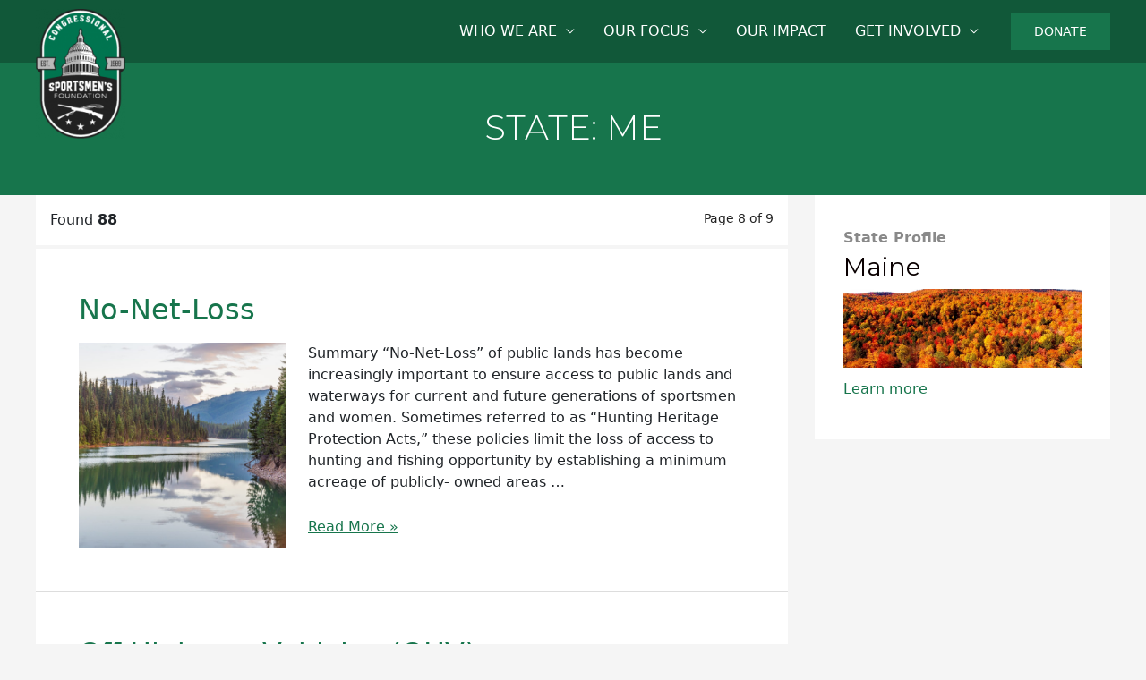

--- FILE ---
content_type: text/html; charset=UTF-8
request_url: https://congressionalsportsmen.org/state/me/page/8/
body_size: 19934
content:
<!DOCTYPE html>
<html lang="en-US">
<head>
<meta charset="UTF-8">
<meta name="viewport" content="width=device-width, initial-scale=1">
<link rel="profile" href="https://gmpg.org/xfn/11">

<title>ME &#8211; Page 8 &#8211; Congressional Sportsmen&#039;s Foundation</title>
<meta name='robots' content='max-image-preview:large' />
	<style>img:is([sizes="auto" i], [sizes^="auto," i]) { contain-intrinsic-size: 3000px 1500px }</style>
	<link rel='dns-prefetch' href='//cdn.jsdelivr.net' />
<link rel='dns-prefetch' href='//fonts.googleapis.com' />
<link rel='dns-prefetch' href='//cdnjs.cloudflare.com' />
<link rel="alternate" type="application/rss+xml" title="Congressional Sportsmen&#039;s Foundation &raquo; Feed" href="https://congressionalsportsmen.org/feed/" />
<link rel="alternate" type="application/rss+xml" title="Congressional Sportsmen&#039;s Foundation &raquo; Comments Feed" href="https://congressionalsportsmen.org/comments/feed/" />
<link rel="alternate" type="application/rss+xml" title="Congressional Sportsmen&#039;s Foundation &raquo; ME State Feed" href="https://congressionalsportsmen.org/state/me/feed/" />
<link rel='stylesheet' id='astra-bb-builder-css' href='https://congressionalsportsmen.org/wp-content/themes/astra/assets/css/minified/compatibility/page-builder/bb-plugin.min.css?ver=3.9.1' media='all' />
<link rel='stylesheet' id='astra-theme-css-css' href='https://congressionalsportsmen.org/wp-content/themes/astra/assets/css/minified/frontend.min.css?ver=3.9.1' media='all' />
<style id='astra-theme-css-inline-css'>
.ast-no-sidebar .entry-content .alignfull {margin-left: calc( -50vw + 50%);margin-right: calc( -50vw + 50%);max-width: 100vw;width: 100vw;}.ast-no-sidebar .entry-content .alignwide {margin-left: calc(-41vw + 50%);margin-right: calc(-41vw + 50%);max-width: unset;width: unset;}.ast-no-sidebar .entry-content .alignfull .alignfull,.ast-no-sidebar .entry-content .alignfull .alignwide,.ast-no-sidebar .entry-content .alignwide .alignfull,.ast-no-sidebar .entry-content .alignwide .alignwide,.ast-no-sidebar .entry-content .wp-block-column .alignfull,.ast-no-sidebar .entry-content .wp-block-column .alignwide{width: 100%;margin-left: auto;margin-right: auto;}.wp-block-gallery,.blocks-gallery-grid {margin: 0;}.wp-block-separator {max-width: 100px;}.wp-block-separator.is-style-wide,.wp-block-separator.is-style-dots {max-width: none;}.entry-content .has-2-columns .wp-block-column:first-child {padding-right: 10px;}.entry-content .has-2-columns .wp-block-column:last-child {padding-left: 10px;}@media (max-width: 782px) {.entry-content .wp-block-columns .wp-block-column {flex-basis: 100%;}.entry-content .has-2-columns .wp-block-column:first-child {padding-right: 0;}.entry-content .has-2-columns .wp-block-column:last-child {padding-left: 0;}}body .entry-content .wp-block-latest-posts {margin-left: 0;}body .entry-content .wp-block-latest-posts li {list-style: none;}.ast-no-sidebar .ast-container .entry-content .wp-block-latest-posts {margin-left: 0;}.ast-header-break-point .entry-content .alignwide {margin-left: auto;margin-right: auto;}.entry-content .blocks-gallery-item img {margin-bottom: auto;}.wp-block-pullquote {border-top: 4px solid #555d66;border-bottom: 4px solid #555d66;color: #40464d;}:root{--ast-container-default-xlg-padding:6.67em;--ast-container-default-lg-padding:5.67em;--ast-container-default-slg-padding:4.34em;--ast-container-default-md-padding:3.34em;--ast-container-default-sm-padding:6.67em;--ast-container-default-xs-padding:2.4em;--ast-container-default-xxs-padding:1.4em;}html{font-size:100%;}a,.page-title{color:var(--ast-global-color-0);}a:hover,a:focus{color:var(--ast-global-color-0);}body,button,input,select,textarea,.ast-button,.ast-custom-button{font-family:'Noto Sans',sans-serif;font-weight:400;font-size:16px;font-size:1rem;line-height:1.49;}blockquote{color:#000000;}h1,.entry-content h1,h2,.entry-content h2,h3,.entry-content h3,h4,.entry-content h4,h5,.entry-content h5,h6,.entry-content h6,.site-title,.site-title a{font-family:'Montserrat',sans-serif;font-weight:700;}.site-title{font-size:22px;font-size:1.375rem;display:none;}header .custom-logo-link img{max-width:120px;}.astra-logo-svg{width:120px;}.ast-archive-description .ast-archive-title{font-size:38px;font-size:2.375rem;}.site-header .site-description{font-size:15px;font-size:0.9375rem;display:none;}.entry-title{font-size:30px;font-size:1.875rem;}h1,.entry-content h1{font-size:64px;font-size:4rem;font-family:'Montserrat',sans-serif;text-transform:uppercase;}h2,.entry-content h2{font-size:32px;font-size:2rem;font-family:'Montserrat',sans-serif;text-transform:uppercase;}h3,.entry-content h3{font-size:24px;font-size:1.5rem;font-family:'Montserrat',sans-serif;}h4,.entry-content h4{font-size:20px;font-size:1.25rem;font-family:'Montserrat',sans-serif;}h5,.entry-content h5{font-size:18px;font-size:1.125rem;font-family:'Montserrat',sans-serif;}h6,.entry-content h6{font-size:15px;font-size:0.9375rem;font-family:'Montserrat',sans-serif;}.ast-single-post .entry-title,.page-title{font-size:30px;font-size:1.875rem;}::selection{background-color:var(--ast-global-color-0);color:#ffffff;}body,h1,.entry-title a,.entry-content h1,h2,.entry-content h2,h3,.entry-content h3,h4,.entry-content h4,h5,.entry-content h5,h6,.entry-content h6{color:#222222;}.tagcloud a:hover,.tagcloud a:focus,.tagcloud a.current-item{color:#ffffff;border-color:var(--ast-global-color-0);background-color:var(--ast-global-color-0);}input:focus,input[type="text"]:focus,input[type="email"]:focus,input[type="url"]:focus,input[type="password"]:focus,input[type="reset"]:focus,input[type="search"]:focus,textarea:focus{border-color:var(--ast-global-color-0);}input[type="radio"]:checked,input[type=reset],input[type="checkbox"]:checked,input[type="checkbox"]:hover:checked,input[type="checkbox"]:focus:checked,input[type=range]::-webkit-slider-thumb{border-color:var(--ast-global-color-0);background-color:var(--ast-global-color-0);box-shadow:none;}.site-footer a:hover + .post-count,.site-footer a:focus + .post-count{background:var(--ast-global-color-0);border-color:var(--ast-global-color-0);}.single .nav-links .nav-previous,.single .nav-links .nav-next{color:var(--ast-global-color-0);}.entry-meta,.entry-meta *{line-height:1.45;color:var(--ast-global-color-0);}.entry-meta a:hover,.entry-meta a:hover *,.entry-meta a:focus,.entry-meta a:focus *,.page-links > .page-link,.page-links .page-link:hover,.post-navigation a:hover{color:var(--ast-global-color-0);}#cat option,.secondary .calendar_wrap thead a,.secondary .calendar_wrap thead a:visited{color:var(--ast-global-color-0);}.secondary .calendar_wrap #today,.ast-progress-val span{background:var(--ast-global-color-0);}.secondary a:hover + .post-count,.secondary a:focus + .post-count{background:var(--ast-global-color-0);border-color:var(--ast-global-color-0);}.calendar_wrap #today > a{color:#ffffff;}.page-links .page-link,.single .post-navigation a{color:var(--ast-global-color-0);}.widget-title{font-size:22px;font-size:1.375rem;color:#222222;}#secondary,#secondary button,#secondary input,#secondary select,#secondary textarea{font-size:16px;font-size:1rem;}.site-logo-img img{ transition:all 0.2s linear;}#secondary {margin: 4em 0 2.5em;word-break: break-word;line-height: 2;}#secondary li {margin-bottom: 0.25em;}#secondary li:last-child {margin-bottom: 0;}@media (max-width: 768px) {.js_active .ast-plain-container.ast-single-post #secondary {margin-top: 1.5em;}}.ast-separate-container.ast-two-container #secondary .widget {background-color: #fff;padding: 2em;margin-bottom: 2em;}@media (min-width: 993px) {.ast-left-sidebar #secondary {padding-right: 60px;}.ast-right-sidebar #secondary {padding-left: 60px;}}@media (max-width: 993px) {.ast-right-sidebar #secondary {padding-left: 30px;}.ast-left-sidebar #secondary {padding-right: 30px;}}@media (max-width:921px){#ast-desktop-header{display:none;}}@media (min-width:921px){#ast-mobile-header{display:none;}}.wp-block-buttons.aligncenter{justify-content:center;}@media (max-width:782px){.entry-content .wp-block-columns .wp-block-column{margin-left:0px;}}.wp-block-image.aligncenter{margin-left:auto;margin-right:auto;}.wp-block-table.aligncenter{margin-left:auto;margin-right:auto;}@media (max-width:921px){.ast-separate-container #primary,.ast-separate-container #secondary{padding:1.5em 0;}#primary,#secondary{padding:1.5em 0;margin:0;}.ast-left-sidebar #content > .ast-container{display:flex;flex-direction:column-reverse;width:100%;}.ast-separate-container .ast-article-post,.ast-separate-container .ast-article-single{padding:1.5em 2.14em;}.ast-author-box img.avatar{margin:20px 0 0 0;}}@media (max-width:921px){#secondary.secondary{padding-top:0;}.ast-separate-container.ast-right-sidebar #secondary{padding-left:1em;padding-right:1em;}.ast-separate-container.ast-two-container #secondary{padding-left:0;padding-right:0;}.ast-page-builder-template .entry-header #secondary,.ast-page-builder-template #secondary{margin-top:1.5em;}}@media (max-width:921px){.ast-right-sidebar #primary{padding-right:0;}.ast-page-builder-template.ast-left-sidebar #secondary,.ast-page-builder-template.ast-right-sidebar #secondary{padding-right:20px;padding-left:20px;}.ast-right-sidebar #secondary,.ast-left-sidebar #primary{padding-left:0;}.ast-left-sidebar #secondary{padding-right:0;}}@media (min-width:922px){.ast-separate-container.ast-right-sidebar #primary,.ast-separate-container.ast-left-sidebar #primary{border:0;}.search-no-results.ast-separate-container #primary{margin-bottom:4em;}}@media (min-width:922px){.ast-right-sidebar #primary{border-right:1px solid var(--ast-border-color);}.ast-left-sidebar #primary{border-left:1px solid var(--ast-border-color);}.ast-right-sidebar #secondary{border-left:1px solid var(--ast-border-color);margin-left:-1px;}.ast-left-sidebar #secondary{border-right:1px solid var(--ast-border-color);margin-right:-1px;}.ast-separate-container.ast-two-container.ast-right-sidebar #secondary{padding-left:30px;padding-right:0;}.ast-separate-container.ast-two-container.ast-left-sidebar #secondary{padding-right:30px;padding-left:0;}.ast-separate-container.ast-right-sidebar #secondary,.ast-separate-container.ast-left-sidebar #secondary{border:0;margin-left:auto;margin-right:auto;}.ast-separate-container.ast-two-container #secondary .widget:last-child{margin-bottom:0;}}.elementor-button-wrapper .elementor-button{border-style:solid;text-decoration:none;border-top-width:0;border-right-width:0;border-left-width:0;border-bottom-width:0;}body .elementor-button.elementor-size-sm,body .elementor-button.elementor-size-xs,body .elementor-button.elementor-size-md,body .elementor-button.elementor-size-lg,body .elementor-button.elementor-size-xl,body .elementor-button{border-radius:60px;padding-top:10px;padding-right:40px;padding-bottom:10px;padding-left:40px;}.elementor-button-wrapper .elementor-button{border-color:var(--ast-global-color-0);background-color:var(--ast-global-color-0);}.elementor-button-wrapper .elementor-button:hover,.elementor-button-wrapper .elementor-button:focus{color:#ffffff;background-color:var(--ast-global-color-0);border-color:var(--ast-global-color-0);}.wp-block-button .wp-block-button__link ,.elementor-button-wrapper .elementor-button,.elementor-button-wrapper .elementor-button:visited{color:#ffffff;}.elementor-button-wrapper .elementor-button{font-family:inherit;font-weight:inherit;line-height:1.9;text-transform:uppercase;}body .elementor-button.elementor-size-sm,body .elementor-button.elementor-size-xs,body .elementor-button.elementor-size-md,body .elementor-button.elementor-size-lg,body .elementor-button.elementor-size-xl,body .elementor-button{font-size:14px;font-size:0.875rem;}.wp-block-button .wp-block-button__link:hover,.wp-block-button .wp-block-button__link:focus{color:#ffffff;background-color:var(--ast-global-color-0);border-color:var(--ast-global-color-0);}.wp-block-button .wp-block-button__link{border-top-width:0;border-right-width:0;border-left-width:0;border-bottom-width:0;border-color:var(--ast-global-color-0);background-color:var(--ast-global-color-0);color:#ffffff;font-family:inherit;font-weight:inherit;line-height:1.9;text-transform:uppercase;font-size:14px;font-size:0.875rem;border-radius:60px;padding-top:10px;padding-right:40px;padding-bottom:10px;padding-left:40px;}.menu-toggle,button,.ast-button,.ast-custom-button,.button,input#submit,input[type="button"],input[type="submit"],input[type="reset"]{border-style:solid;border-top-width:0;border-right-width:0;border-left-width:0;border-bottom-width:0;color:#ffffff;border-color:var(--ast-global-color-0);background-color:var(--ast-global-color-0);border-radius:60px;padding-top:10px;padding-right:40px;padding-bottom:10px;padding-left:40px;font-family:inherit;font-weight:inherit;font-size:14px;font-size:0.875rem;line-height:1.9;text-transform:uppercase;}button:focus,.menu-toggle:hover,button:hover,.ast-button:hover,.ast-custom-button:hover .button:hover,.ast-custom-button:hover ,input[type=reset]:hover,input[type=reset]:focus,input#submit:hover,input#submit:focus,input[type="button"]:hover,input[type="button"]:focus,input[type="submit"]:hover,input[type="submit"]:focus{color:#ffffff;background-color:var(--ast-global-color-0);border-color:var(--ast-global-color-0);}@media (min-width:544px){.ast-container{max-width:100%;}}@media (max-width:544px){.ast-separate-container .ast-article-post,.ast-separate-container .ast-article-single,.ast-separate-container .comments-title,.ast-separate-container .ast-archive-description{padding:1.5em 1em;}.ast-separate-container #content .ast-container{padding-left:0.54em;padding-right:0.54em;}.ast-separate-container .ast-comment-list li.depth-1{padding:1.5em 1em;margin-bottom:1.5em;}.ast-separate-container .ast-comment-list .bypostauthor{padding:.5em;}.ast-search-menu-icon.ast-dropdown-active .search-field{width:170px;}.ast-separate-container #secondary{padding-top:0;}.ast-separate-container.ast-two-container #secondary .widget{margin-bottom:1.5em;padding-left:1em;padding-right:1em;}}@media (max-width:921px){.ast-mobile-header-stack .main-header-bar .ast-search-menu-icon{display:inline-block;}.ast-header-break-point.ast-header-custom-item-outside .ast-mobile-header-stack .main-header-bar .ast-search-icon{margin:0;}.ast-comment-avatar-wrap img{max-width:2.5em;}.ast-separate-container .ast-comment-list li.depth-1{padding:1.5em 2.14em;}.ast-separate-container .comment-respond{padding:2em 2.14em;}.ast-comment-meta{padding:0 1.8888em 1.3333em;}}.ast-no-sidebar.ast-separate-container .entry-content .alignfull {margin-left: -6.67em;margin-right: -6.67em;width: auto;}@media (max-width: 1200px) {.ast-no-sidebar.ast-separate-container .entry-content .alignfull {margin-left: -2.4em;margin-right: -2.4em;}}@media (max-width: 768px) {.ast-no-sidebar.ast-separate-container .entry-content .alignfull {margin-left: -2.14em;margin-right: -2.14em;}}@media (max-width: 544px) {.ast-no-sidebar.ast-separate-container .entry-content .alignfull {margin-left: -1em;margin-right: -1em;}}.ast-no-sidebar.ast-separate-container .entry-content .alignwide {margin-left: -20px;margin-right: -20px;}.ast-no-sidebar.ast-separate-container .entry-content .wp-block-column .alignfull,.ast-no-sidebar.ast-separate-container .entry-content .wp-block-column .alignwide {margin-left: auto;margin-right: auto;width: 100%;}@media (max-width:921px){.site-title{display:none;}.ast-archive-description .ast-archive-title{font-size:40px;}.site-header .site-description{display:none;}.entry-title{font-size:30px;}h1,.entry-content h1{font-size:44px;}h2,.entry-content h2{font-size:25px;}h3,.entry-content h3{font-size:20px;}.ast-single-post .entry-title,.page-title{font-size:30px;}}@media (max-width:544px){.widget-title{font-size:21px;font-size:1.4rem;}body,button,input,select,textarea,.ast-button,.ast-custom-button{font-size:15px;font-size:0.9375rem;}#secondary,#secondary button,#secondary input,#secondary select,#secondary textarea{font-size:15px;font-size:0.9375rem;}.site-title{font-size:20px;font-size:1.25rem;display:none;}.ast-archive-description .ast-archive-title{font-size:40px;}.site-header .site-description{font-size:14px;font-size:0.875rem;display:none;}.entry-title{font-size:30px;}h1,.entry-content h1{font-size:30px;}h2,.entry-content h2{font-size:24px;}h3,.entry-content h3{font-size:20px;}h4,.entry-content h4{font-size:19px;font-size:1.1875rem;}h5,.entry-content h5{font-size:16px;font-size:1rem;}h6,.entry-content h6{font-size:15px;font-size:0.9375rem;}.ast-single-post .entry-title,.page-title{font-size:30px;}header .custom-logo-link img,.ast-header-break-point .site-branding img,.ast-header-break-point .custom-logo-link img{max-width:130px;}.astra-logo-svg{width:130px;}.ast-header-break-point .site-logo-img .custom-mobile-logo-link img{max-width:130px;}}@media (max-width:921px){html{font-size:91.2%;}}@media (max-width:544px){html{font-size:100%;}}@media (min-width:922px){.ast-container{max-width:1240px;}}@font-face {font-family: "Astra";src: url(https://congressionalsportsmen.org/wp-content/themes/astra/assets/fonts/astra.woff) format("woff"),url(https://congressionalsportsmen.org/wp-content/themes/astra/assets/fonts/astra.ttf) format("truetype"),url(https://congressionalsportsmen.org/wp-content/themes/astra/assets/fonts/astra.svg#astra) format("svg");font-weight: normal;font-style: normal;font-display: fallback;}@media (min-width:922px){.main-header-menu .sub-menu .menu-item.ast-left-align-sub-menu:hover > .sub-menu,.main-header-menu .sub-menu .menu-item.ast-left-align-sub-menu.focus > .sub-menu{margin-left:-0px;}}.astra-icon-down_arrow::after {content: "\e900";font-family: Astra;}.astra-icon-close::after {content: "\e5cd";font-family: Astra;}.astra-icon-drag_handle::after {content: "\e25d";font-family: Astra;}.astra-icon-format_align_justify::after {content: "\e235";font-family: Astra;}.astra-icon-menu::after {content: "\e5d2";font-family: Astra;}.astra-icon-reorder::after {content: "\e8fe";font-family: Astra;}.astra-icon-search::after {content: "\e8b6";font-family: Astra;}.astra-icon-zoom_in::after {content: "\e56b";font-family: Astra;}.astra-icon-check-circle::after {content: "\e901";font-family: Astra;}.astra-icon-shopping-cart::after {content: "\f07a";font-family: Astra;}.astra-icon-shopping-bag::after {content: "\f290";font-family: Astra;}.astra-icon-shopping-basket::after {content: "\f291";font-family: Astra;}.astra-icon-circle-o::after {content: "\e903";font-family: Astra;}.astra-icon-certificate::after {content: "\e902";font-family: Astra;}blockquote {padding: 1.2em;}:root .has-ast-global-color-0-color{color:var(--ast-global-color-0);}:root .has-ast-global-color-0-background-color{background-color:var(--ast-global-color-0);}:root .wp-block-button .has-ast-global-color-0-color{color:var(--ast-global-color-0);}:root .wp-block-button .has-ast-global-color-0-background-color{background-color:var(--ast-global-color-0);}:root .has-ast-global-color-1-color{color:var(--ast-global-color-1);}:root .has-ast-global-color-1-background-color{background-color:var(--ast-global-color-1);}:root .wp-block-button .has-ast-global-color-1-color{color:var(--ast-global-color-1);}:root .wp-block-button .has-ast-global-color-1-background-color{background-color:var(--ast-global-color-1);}:root .has-ast-global-color-2-color{color:var(--ast-global-color-2);}:root .has-ast-global-color-2-background-color{background-color:var(--ast-global-color-2);}:root .wp-block-button .has-ast-global-color-2-color{color:var(--ast-global-color-2);}:root .wp-block-button .has-ast-global-color-2-background-color{background-color:var(--ast-global-color-2);}:root .has-ast-global-color-3-color{color:var(--ast-global-color-3);}:root .has-ast-global-color-3-background-color{background-color:var(--ast-global-color-3);}:root .wp-block-button .has-ast-global-color-3-color{color:var(--ast-global-color-3);}:root .wp-block-button .has-ast-global-color-3-background-color{background-color:var(--ast-global-color-3);}:root .has-ast-global-color-4-color{color:var(--ast-global-color-4);}:root .has-ast-global-color-4-background-color{background-color:var(--ast-global-color-4);}:root .wp-block-button .has-ast-global-color-4-color{color:var(--ast-global-color-4);}:root .wp-block-button .has-ast-global-color-4-background-color{background-color:var(--ast-global-color-4);}:root .has-ast-global-color-5-color{color:var(--ast-global-color-5);}:root .has-ast-global-color-5-background-color{background-color:var(--ast-global-color-5);}:root .wp-block-button .has-ast-global-color-5-color{color:var(--ast-global-color-5);}:root .wp-block-button .has-ast-global-color-5-background-color{background-color:var(--ast-global-color-5);}:root .has-ast-global-color-6-color{color:var(--ast-global-color-6);}:root .has-ast-global-color-6-background-color{background-color:var(--ast-global-color-6);}:root .wp-block-button .has-ast-global-color-6-color{color:var(--ast-global-color-6);}:root .wp-block-button .has-ast-global-color-6-background-color{background-color:var(--ast-global-color-6);}:root .has-ast-global-color-7-color{color:var(--ast-global-color-7);}:root .has-ast-global-color-7-background-color{background-color:var(--ast-global-color-7);}:root .wp-block-button .has-ast-global-color-7-color{color:var(--ast-global-color-7);}:root .wp-block-button .has-ast-global-color-7-background-color{background-color:var(--ast-global-color-7);}:root .has-ast-global-color-8-color{color:var(--ast-global-color-8);}:root .has-ast-global-color-8-background-color{background-color:var(--ast-global-color-8);}:root .wp-block-button .has-ast-global-color-8-color{color:var(--ast-global-color-8);}:root .wp-block-button .has-ast-global-color-8-background-color{background-color:var(--ast-global-color-8);}:root{--ast-global-color-0:#17754c;--ast-global-color-1:#3a3a3a;--ast-global-color-2:#3a3a3a;--ast-global-color-3:#4B4F58;--ast-global-color-4:#F5F5F5;--ast-global-color-5:#FFFFFF;--ast-global-color-6:#F2F5F7;--ast-global-color-7:#424242;--ast-global-color-8:#000000;}:root {--ast-border-color : #dddddd;}.ast-breadcrumbs .trail-browse,.ast-breadcrumbs .trail-items,.ast-breadcrumbs .trail-items li{display:inline-block;margin:0;padding:0;border:none;background:inherit;text-indent:0;}.ast-breadcrumbs .trail-browse{font-size:inherit;font-style:inherit;font-weight:inherit;color:inherit;}.ast-breadcrumbs .trail-items{list-style:none;}.trail-items li::after{padding:0 0.3em;content:"\00bb";}.trail-items li:last-of-type::after{display:none;}h1,.entry-content h1,h2,.entry-content h2,h3,.entry-content h3,h4,.entry-content h4,h5,.entry-content h5,h6,.entry-content h6{color:#0a0001;}@media (max-width:921px){.ast-builder-grid-row-container.ast-builder-grid-row-tablet-3-firstrow .ast-builder-grid-row > *:first-child,.ast-builder-grid-row-container.ast-builder-grid-row-tablet-3-lastrow .ast-builder-grid-row > *:last-child{grid-column:1 / -1;}}@media (max-width:544px){.ast-builder-grid-row-container.ast-builder-grid-row-mobile-3-firstrow .ast-builder-grid-row > *:first-child,.ast-builder-grid-row-container.ast-builder-grid-row-mobile-3-lastrow .ast-builder-grid-row > *:last-child{grid-column:1 / -1;}}.ast-builder-layout-element[data-section="title_tagline"]{display:flex;}@media (max-width:921px){.ast-header-break-point .ast-builder-layout-element[data-section="title_tagline"]{display:flex;}}@media (max-width:544px){.ast-header-break-point .ast-builder-layout-element[data-section="title_tagline"]{display:flex;}}[data-section*="section-hb-button-"] .menu-link{display:none;}.ast-header-button-1 .ast-custom-button{border-radius:0px;}.ast-header-button-1[data-section*="section-hb-button-"] .ast-builder-button-wrap .ast-custom-button{padding-top:8px;padding-bottom:8px;padding-left:26px;padding-right:26px;}.ast-header-button-1[data-section="section-hb-button-1"]{display:flex;}@media (max-width:921px){.ast-header-break-point .ast-header-button-1[data-section="section-hb-button-1"]{display:flex;}}@media (max-width:544px){.ast-header-break-point .ast-header-button-1[data-section="section-hb-button-1"]{display:flex;}}.ast-builder-menu-1{font-family:inherit;font-weight:inherit;}.ast-builder-menu-1 .sub-menu,.ast-builder-menu-1 .inline-on-mobile .sub-menu{border-top-width:2px;border-bottom-width:0px;border-right-width:0px;border-left-width:0px;border-color:var(--ast-global-color-0);border-style:solid;border-radius:0px;}.ast-builder-menu-1 .main-header-menu > .menu-item > .sub-menu,.ast-builder-menu-1 .main-header-menu > .menu-item > .astra-full-megamenu-wrapper{margin-top:0px;}.ast-desktop .ast-builder-menu-1 .main-header-menu > .menu-item > .sub-menu:before,.ast-desktop .ast-builder-menu-1 .main-header-menu > .menu-item > .astra-full-megamenu-wrapper:before{height:calc( 0px + 5px );}.ast-desktop .ast-builder-menu-1 .menu-item .sub-menu .menu-link{border-style:none;}@media (max-width:921px){.ast-builder-menu-1 .main-header-menu .menu-item > .menu-link{color:#222222;}.ast-builder-menu-1 .menu-item > .ast-menu-toggle{color:#222222;}.ast-builder-menu-1 .menu-item:hover > .menu-link,.ast-builder-menu-1 .inline-on-mobile .menu-item:hover > .ast-menu-toggle{color:#fb2056;}.ast-builder-menu-1 .menu-item:hover > .ast-menu-toggle{color:#fb2056;}.ast-builder-menu-1 .menu-item.current-menu-item > .menu-link,.ast-builder-menu-1 .inline-on-mobile .menu-item.current-menu-item > .ast-menu-toggle,.ast-builder-menu-1 .current-menu-ancestor > .menu-link,.ast-builder-menu-1 .current-menu-ancestor > .ast-menu-toggle{color:#fb2056;}.ast-builder-menu-1 .menu-item.current-menu-item > .ast-menu-toggle{color:#fb2056;}.ast-header-break-point .ast-builder-menu-1 .menu-item.menu-item-has-children > .ast-menu-toggle{top:0;}.ast-builder-menu-1 .menu-item-has-children > .menu-link:after{content:unset;}}@media (max-width:544px){.ast-header-break-point .ast-builder-menu-1 .menu-item.menu-item-has-children > .ast-menu-toggle{top:0;}}.ast-builder-menu-1{display:flex;}@media (max-width:921px){.ast-header-break-point .ast-builder-menu-1{display:flex;}}@media (max-width:544px){.ast-header-break-point .ast-builder-menu-1{display:flex;}}.ast-header-break-point .main-header-bar{border-bottom-width:0px;}@media (min-width:922px){.main-header-bar{border-bottom-width:0px;}}@media (min-width:922px){#primary{width:70%;}#secondary{width:30%;}}.main-header-menu .menu-item, #astra-footer-menu .menu-item, .main-header-bar .ast-masthead-custom-menu-items{-js-display:flex;display:flex;-webkit-box-pack:center;-webkit-justify-content:center;-moz-box-pack:center;-ms-flex-pack:center;justify-content:center;-webkit-box-orient:vertical;-webkit-box-direction:normal;-webkit-flex-direction:column;-moz-box-orient:vertical;-moz-box-direction:normal;-ms-flex-direction:column;flex-direction:column;}.main-header-menu > .menu-item > .menu-link, #astra-footer-menu > .menu-item > .menu-link{height:100%;-webkit-box-align:center;-webkit-align-items:center;-moz-box-align:center;-ms-flex-align:center;align-items:center;-js-display:flex;display:flex;}.header-main-layout-1 .ast-flex.main-header-container, .header-main-layout-3 .ast-flex.main-header-container{-webkit-align-content:center;-ms-flex-line-pack:center;align-content:center;-webkit-box-align:center;-webkit-align-items:center;-moz-box-align:center;-ms-flex-align:center;align-items:center;}.main-header-menu .sub-menu .menu-item.menu-item-has-children > .menu-link:after{position:absolute;right:1em;top:50%;transform:translate(0,-50%) rotate(270deg);}.ast-header-break-point .main-header-bar .main-header-bar-navigation .page_item_has_children > .ast-menu-toggle::before, .ast-header-break-point .main-header-bar .main-header-bar-navigation .menu-item-has-children > .ast-menu-toggle::before, .ast-mobile-popup-drawer .main-header-bar-navigation .menu-item-has-children>.ast-menu-toggle::before, .ast-header-break-point .ast-mobile-header-wrap .main-header-bar-navigation .menu-item-has-children > .ast-menu-toggle::before{font-weight:bold;content:"\e900";font-family:Astra;text-decoration:inherit;display:inline-block;}.ast-header-break-point .main-navigation ul.sub-menu .menu-item .menu-link:before{content:"\e900";font-family:Astra;font-size:.65em;text-decoration:inherit;display:inline-block;transform:translate(0, -2px) rotateZ(270deg);margin-right:5px;}.widget_search .search-form:after{font-family:Astra;font-size:1.2em;font-weight:normal;content:"\e8b6";position:absolute;top:50%;right:15px;transform:translate(0, -50%);}.astra-search-icon::before{content:"\e8b6";font-family:Astra;font-style:normal;font-weight:normal;text-decoration:inherit;text-align:center;-webkit-font-smoothing:antialiased;-moz-osx-font-smoothing:grayscale;z-index:3;}.main-header-bar .main-header-bar-navigation .page_item_has_children > a:after, .main-header-bar .main-header-bar-navigation .menu-item-has-children > a:after, .site-header-focus-item .main-header-bar-navigation .menu-item-has-children > .menu-link:after{content:"\e900";display:inline-block;font-family:Astra;font-size:.6rem;font-weight:bold;text-rendering:auto;-webkit-font-smoothing:antialiased;-moz-osx-font-smoothing:grayscale;margin-left:10px;line-height:normal;}.ast-mobile-popup-drawer .main-header-bar-navigation .ast-submenu-expanded>.ast-menu-toggle::before{transform:rotateX(180deg);}.ast-header-break-point .main-header-bar-navigation .menu-item-has-children > .menu-link:after{display:none;}.ast-separate-container .blog-layout-1, .ast-separate-container .blog-layout-2, .ast-separate-container .blog-layout-3{background-color:transparent;background-image:none;}.ast-separate-container .ast-article-post{background-color:var(--ast-global-color-5);;background-image:none;;}@media (max-width:921px){.ast-separate-container .ast-article-post{background-color:var(--ast-global-color-5);;background-image:none;;}}@media (max-width:544px){.ast-separate-container .ast-article-post{background-color:var(--ast-global-color-5);;background-image:none;;}}.ast-separate-container .ast-article-single:not(.ast-related-post), .ast-separate-container .comments-area .comment-respond,.ast-separate-container .comments-area .ast-comment-list li, .ast-separate-container .ast-woocommerce-container, .ast-separate-container .error-404, .ast-separate-container .no-results, .single.ast-separate-container  .ast-author-meta, .ast-separate-container .related-posts-title-wrapper, .ast-separate-container.ast-two-container #secondary .widget,.ast-separate-container .comments-count-wrapper, .ast-box-layout.ast-plain-container .site-content,.ast-padded-layout.ast-plain-container .site-content, .ast-separate-container .comments-area .comments-title{background-color:var(--ast-global-color-5);;background-image:none;;}@media (max-width:921px){.ast-separate-container .ast-article-single:not(.ast-related-post), .ast-separate-container .comments-area .comment-respond,.ast-separate-container .comments-area .ast-comment-list li, .ast-separate-container .ast-woocommerce-container, .ast-separate-container .error-404, .ast-separate-container .no-results, .single.ast-separate-container  .ast-author-meta, .ast-separate-container .related-posts-title-wrapper, .ast-separate-container.ast-two-container #secondary .widget,.ast-separate-container .comments-count-wrapper, .ast-box-layout.ast-plain-container .site-content,.ast-padded-layout.ast-plain-container .site-content, .ast-separate-container .comments-area .comments-title{background-color:var(--ast-global-color-5);;background-image:none;;}}@media (max-width:544px){.ast-separate-container .ast-article-single:not(.ast-related-post), .ast-separate-container .comments-area .comment-respond,.ast-separate-container .comments-area .ast-comment-list li, .ast-separate-container .ast-woocommerce-container, .ast-separate-container .error-404, .ast-separate-container .no-results, .single.ast-separate-container  .ast-author-meta, .ast-separate-container .related-posts-title-wrapper, .ast-separate-container.ast-two-container #secondary .widget,.ast-separate-container .comments-count-wrapper, .ast-box-layout.ast-plain-container .site-content,.ast-padded-layout.ast-plain-container .site-content, .ast-separate-container .comments-area .comments-title{background-color:var(--ast-global-color-5);;background-image:none;;}}.ast-mobile-header-content > *,.ast-desktop-header-content > * {padding: 10px 0;height: auto;}.ast-mobile-header-content > *:first-child,.ast-desktop-header-content > *:first-child {padding-top: 10px;}.ast-mobile-header-content > .ast-builder-menu,.ast-desktop-header-content > .ast-builder-menu {padding-top: 0;}.ast-mobile-header-content > *:last-child,.ast-desktop-header-content > *:last-child {padding-bottom: 0;}.ast-mobile-header-content .ast-search-menu-icon.ast-inline-search label,.ast-desktop-header-content .ast-search-menu-icon.ast-inline-search label {width: 100%;}.ast-desktop-header-content .main-header-bar-navigation .ast-submenu-expanded > .ast-menu-toggle::before {transform: rotateX(180deg);}#ast-desktop-header .ast-desktop-header-content,.ast-mobile-header-content .ast-search-icon,.ast-desktop-header-content .ast-search-icon,.ast-mobile-header-wrap .ast-mobile-header-content,.ast-main-header-nav-open.ast-popup-nav-open .ast-mobile-header-wrap .ast-mobile-header-content,.ast-main-header-nav-open.ast-popup-nav-open .ast-desktop-header-content {display: none;}.ast-main-header-nav-open.ast-header-break-point #ast-desktop-header .ast-desktop-header-content,.ast-main-header-nav-open.ast-header-break-point .ast-mobile-header-wrap .ast-mobile-header-content {display: block;}.ast-desktop .ast-desktop-header-content .astra-menu-animation-slide-up > .menu-item > .sub-menu,.ast-desktop .ast-desktop-header-content .astra-menu-animation-slide-up > .menu-item .menu-item > .sub-menu,.ast-desktop .ast-desktop-header-content .astra-menu-animation-slide-down > .menu-item > .sub-menu,.ast-desktop .ast-desktop-header-content .astra-menu-animation-slide-down > .menu-item .menu-item > .sub-menu,.ast-desktop .ast-desktop-header-content .astra-menu-animation-fade > .menu-item > .sub-menu,.ast-desktop .ast-desktop-header-content .astra-menu-animation-fade > .menu-item .menu-item > .sub-menu {opacity: 1;visibility: visible;}.ast-hfb-header.ast-default-menu-enable.ast-header-break-point .ast-mobile-header-wrap .ast-mobile-header-content .main-header-bar-navigation {width: unset;margin: unset;}.ast-mobile-header-content.content-align-flex-end .main-header-bar-navigation .menu-item-has-children > .ast-menu-toggle,.ast-desktop-header-content.content-align-flex-end .main-header-bar-navigation .menu-item-has-children > .ast-menu-toggle {left: calc( 20px - 0.907em);}.ast-mobile-header-content .ast-search-menu-icon,.ast-mobile-header-content .ast-search-menu-icon.slide-search,.ast-desktop-header-content .ast-search-menu-icon,.ast-desktop-header-content .ast-search-menu-icon.slide-search {width: 100%;position: relative;display: block;right: auto;transform: none;}.ast-mobile-header-content .ast-search-menu-icon.slide-search .search-form,.ast-mobile-header-content .ast-search-menu-icon .search-form,.ast-desktop-header-content .ast-search-menu-icon.slide-search .search-form,.ast-desktop-header-content .ast-search-menu-icon .search-form {right: 0;visibility: visible;opacity: 1;position: relative;top: auto;transform: none;padding: 0;display: block;overflow: hidden;}.ast-mobile-header-content .ast-search-menu-icon.ast-inline-search .search-field,.ast-mobile-header-content .ast-search-menu-icon .search-field,.ast-desktop-header-content .ast-search-menu-icon.ast-inline-search .search-field,.ast-desktop-header-content .ast-search-menu-icon .search-field {width: 100%;padding-right: 5.5em;}.ast-mobile-header-content .ast-search-menu-icon .search-submit,.ast-desktop-header-content .ast-search-menu-icon .search-submit {display: block;position: absolute;height: 100%;top: 0;right: 0;padding: 0 1em;border-radius: 0;}.ast-hfb-header.ast-default-menu-enable.ast-header-break-point .ast-mobile-header-wrap .ast-mobile-header-content .main-header-bar-navigation ul .sub-menu .menu-link {padding-left: 30px;}.ast-hfb-header.ast-default-menu-enable.ast-header-break-point .ast-mobile-header-wrap .ast-mobile-header-content .main-header-bar-navigation .sub-menu .menu-item .menu-item .menu-link {padding-left: 40px;}.ast-mobile-popup-drawer.active .ast-mobile-popup-inner{background-color:#ffffff;;}.ast-mobile-header-wrap .ast-mobile-header-content, .ast-desktop-header-content{background-color:#ffffff;;}.ast-mobile-popup-content > *, .ast-mobile-header-content > *, .ast-desktop-popup-content > *, .ast-desktop-header-content > *{padding-top:0px;padding-bottom:0px;}.content-align-flex-start .ast-builder-layout-element{justify-content:flex-start;}.content-align-flex-start .main-header-menu{text-align:left;}.ast-mobile-popup-drawer.active .menu-toggle-close{color:#3a3a3a;}.ast-mobile-header-wrap .ast-primary-header-bar,.ast-primary-header-bar .site-primary-header-wrap{min-height:70px;}.ast-desktop .ast-primary-header-bar .main-header-menu > .menu-item{line-height:70px;}@media (max-width:921px){#masthead .ast-mobile-header-wrap .ast-primary-header-bar,#masthead .ast-mobile-header-wrap .ast-below-header-bar{padding-left:20px;padding-right:20px;}}.ast-header-break-point .ast-primary-header-bar{border-bottom-width:0px;border-bottom-color:#eaeaea;border-bottom-style:solid;}@media (min-width:922px){.ast-primary-header-bar{border-bottom-width:0px;border-bottom-color:#eaeaea;border-bottom-style:solid;}}.ast-primary-header-bar{background-color:#ffffff;;}.ast-primary-header-bar{display:block;}@media (max-width:921px){.ast-header-break-point .ast-primary-header-bar{display:grid;}}@media (max-width:544px){.ast-header-break-point .ast-primary-header-bar{display:grid;}}[data-section="section-header-mobile-trigger"] .ast-button-wrap .ast-mobile-menu-trigger-fill{color:#ffffff;border:none;background:var(--ast-global-color-0);border-radius:2px;}[data-section="section-header-mobile-trigger"] .ast-button-wrap .mobile-menu-toggle-icon .ast-mobile-svg{width:20px;height:20px;fill:#ffffff;}[data-section="section-header-mobile-trigger"] .ast-button-wrap .mobile-menu-wrap .mobile-menu{color:#ffffff;}.ast-pagination .next.page-numbers{display:inherit;float:none;}.ast-pagination a{color:var(--ast-global-color-0);}.ast-pagination a:hover, .ast-pagination a:focus, .ast-pagination > span:hover:not(.dots), .ast-pagination > span.current{color:var(--ast-global-color-0);}.ast-pagination .prev.page-numbers,.ast-pagination .next.page-numbers {padding: 0 1.5em;height: 2.33333em;line-height: calc(2.33333em - 3px);}.ast-pagination {display: inline-block;width: 100%;padding-top: 2em;text-align: center;}.ast-pagination .page-numbers {display: inline-block;width: 2.33333em;height: 2.33333em;font-size: 16px;font-size: 1.06666rem;line-height: calc(2.33333em - 3px);}.ast-pagination .nav-links {display: inline-block;width: 100%;}@media (max-width: 420px) {.ast-pagination .prev.page-numbers,.ast-pagination .next.page-numbers {width: 100%;text-align: center;margin: 0;}.ast-pagination-circle .ast-pagination .next.page-numbers,.ast-pagination-square .ast-pagination .next.page-numbers{margin-top: 10px;}.ast-pagination-circle .ast-pagination .prev.page-numbers,.ast-pagination-square .ast-pagination .prev.page-numbers{margin-bottom: 10px;}}.ast-pagination .prev,.ast-pagination .prev:visited,.ast-pagination .prev:focus,.ast-pagination .next,.ast-pagination .next:visited,.ast-pagination .next:focus {display: inline-block;width: auto;}.ast-page-builder-template .ast-pagination {padding: 2em;}.ast-pagination .prev.page-numbers.dots,.ast-pagination .prev.page-numbers.dots:hover,.ast-pagination .prev.page-numbers.dots:focus,.ast-pagination .prev.page-numbers:visited.dots,.ast-pagination .prev.page-numbers:visited.dots:hover,.ast-pagination .prev.page-numbers:visited.dots:focus,.ast-pagination .prev.page-numbers:focus.dots,.ast-pagination .prev.page-numbers:focus.dots:hover,.ast-pagination .prev.page-numbers:focus.dots:focus,.ast-pagination .next.page-numbers.dots,.ast-pagination .next.page-numbers.dots:hover,.ast-pagination .next.page-numbers.dots:focus,.ast-pagination .next.page-numbers:visited.dots,.ast-pagination .next.page-numbers:visited.dots:hover,.ast-pagination .next.page-numbers:visited.dots:focus,.ast-pagination .next.page-numbers:focus.dots,.ast-pagination .next.page-numbers:focus.dots:hover,.ast-pagination .next.page-numbers:focus.dots:focus {border: 2px solid #eaeaea;background: transparent;}.ast-pagination .prev.page-numbers.dots,.ast-pagination .prev.page-numbers:visited.dots,.ast-pagination .prev.page-numbers:focus.dots,.ast-pagination .next.page-numbers.dots,.ast-pagination .next.page-numbers:visited.dots,.ast-pagination .next.page-numbers:focus.dots {cursor: default;}@media (min-width: 993px) {.ast-pagination {padding-left: 3.33333em;padding-right: 3.33333em;}}.ast-pagination .prev.page-numbers {float: left;}.ast-pagination .next.page-numbers {float: right;}@media (max-width: 768px) {.ast-pagination .next.page-numbers .page-navigation {padding-right: 0;}}@media (min-width: 769px) {.ast-pagination .prev.page-numbers.next,.ast-pagination .prev.page-numbers:visited.next,.ast-pagination .prev.page-numbers:focus.next,.ast-pagination .next.page-numbers.next,.ast-pagination .next.page-numbers:visited.next,.ast-pagination .next.page-numbers:focus.next {margin-right: 0;}}
</style>
<link rel='stylesheet' id='astra-google-fonts-css' href='https://fonts.googleapis.com/css?family=Noto+Sans%3A400%2C700%7CMontserrat%3A700%2C300%2C400&#038;display=fallback&#038;ver=3.9.1' media='all' />
<link rel='stylesheet' id='sbi_styles-css' href='https://congressionalsportsmen.org/wp-content/plugins/instagram-feed/css/sbi-styles.min.css?ver=6.1.1' media='all' />
<link rel='stylesheet' id='wp-block-library-css' href='https://congressionalsportsmen.org/wp-includes/css/dist/block-library/style.min.css?ver=6.8.3' media='all' />
<style id='global-styles-inline-css'>
:root{--wp--preset--aspect-ratio--square: 1;--wp--preset--aspect-ratio--4-3: 4/3;--wp--preset--aspect-ratio--3-4: 3/4;--wp--preset--aspect-ratio--3-2: 3/2;--wp--preset--aspect-ratio--2-3: 2/3;--wp--preset--aspect-ratio--16-9: 16/9;--wp--preset--aspect-ratio--9-16: 9/16;--wp--preset--color--black: #000000;--wp--preset--color--cyan-bluish-gray: #abb8c3;--wp--preset--color--white: #ffffff;--wp--preset--color--pale-pink: #f78da7;--wp--preset--color--vivid-red: #cf2e2e;--wp--preset--color--luminous-vivid-orange: #ff6900;--wp--preset--color--luminous-vivid-amber: #fcb900;--wp--preset--color--light-green-cyan: #7bdcb5;--wp--preset--color--vivid-green-cyan: #00d084;--wp--preset--color--pale-cyan-blue: #8ed1fc;--wp--preset--color--vivid-cyan-blue: #0693e3;--wp--preset--color--vivid-purple: #9b51e0;--wp--preset--color--ast-global-color-0: var(--ast-global-color-0);--wp--preset--color--ast-global-color-1: var(--ast-global-color-1);--wp--preset--color--ast-global-color-2: var(--ast-global-color-2);--wp--preset--color--ast-global-color-3: var(--ast-global-color-3);--wp--preset--color--ast-global-color-4: var(--ast-global-color-4);--wp--preset--color--ast-global-color-5: var(--ast-global-color-5);--wp--preset--color--ast-global-color-6: var(--ast-global-color-6);--wp--preset--color--ast-global-color-7: var(--ast-global-color-7);--wp--preset--color--ast-global-color-8: var(--ast-global-color-8);--wp--preset--gradient--vivid-cyan-blue-to-vivid-purple: linear-gradient(135deg,rgba(6,147,227,1) 0%,rgb(155,81,224) 100%);--wp--preset--gradient--light-green-cyan-to-vivid-green-cyan: linear-gradient(135deg,rgb(122,220,180) 0%,rgb(0,208,130) 100%);--wp--preset--gradient--luminous-vivid-amber-to-luminous-vivid-orange: linear-gradient(135deg,rgba(252,185,0,1) 0%,rgba(255,105,0,1) 100%);--wp--preset--gradient--luminous-vivid-orange-to-vivid-red: linear-gradient(135deg,rgba(255,105,0,1) 0%,rgb(207,46,46) 100%);--wp--preset--gradient--very-light-gray-to-cyan-bluish-gray: linear-gradient(135deg,rgb(238,238,238) 0%,rgb(169,184,195) 100%);--wp--preset--gradient--cool-to-warm-spectrum: linear-gradient(135deg,rgb(74,234,220) 0%,rgb(151,120,209) 20%,rgb(207,42,186) 40%,rgb(238,44,130) 60%,rgb(251,105,98) 80%,rgb(254,248,76) 100%);--wp--preset--gradient--blush-light-purple: linear-gradient(135deg,rgb(255,206,236) 0%,rgb(152,150,240) 100%);--wp--preset--gradient--blush-bordeaux: linear-gradient(135deg,rgb(254,205,165) 0%,rgb(254,45,45) 50%,rgb(107,0,62) 100%);--wp--preset--gradient--luminous-dusk: linear-gradient(135deg,rgb(255,203,112) 0%,rgb(199,81,192) 50%,rgb(65,88,208) 100%);--wp--preset--gradient--pale-ocean: linear-gradient(135deg,rgb(255,245,203) 0%,rgb(182,227,212) 50%,rgb(51,167,181) 100%);--wp--preset--gradient--electric-grass: linear-gradient(135deg,rgb(202,248,128) 0%,rgb(113,206,126) 100%);--wp--preset--gradient--midnight: linear-gradient(135deg,rgb(2,3,129) 0%,rgb(40,116,252) 100%);--wp--preset--font-size--small: 13px;--wp--preset--font-size--medium: 20px;--wp--preset--font-size--large: 36px;--wp--preset--font-size--x-large: 42px;--wp--preset--spacing--20: 0.44rem;--wp--preset--spacing--30: 0.67rem;--wp--preset--spacing--40: 1rem;--wp--preset--spacing--50: 1.5rem;--wp--preset--spacing--60: 2.25rem;--wp--preset--spacing--70: 3.38rem;--wp--preset--spacing--80: 5.06rem;--wp--preset--shadow--natural: 6px 6px 9px rgba(0, 0, 0, 0.2);--wp--preset--shadow--deep: 12px 12px 50px rgba(0, 0, 0, 0.4);--wp--preset--shadow--sharp: 6px 6px 0px rgba(0, 0, 0, 0.2);--wp--preset--shadow--outlined: 6px 6px 0px -3px rgba(255, 255, 255, 1), 6px 6px rgba(0, 0, 0, 1);--wp--preset--shadow--crisp: 6px 6px 0px rgba(0, 0, 0, 1);}:root { --wp--style--global--content-size: var(--wp--custom--ast-content-width-size);--wp--style--global--wide-size: var(--wp--custom--ast-wide-width-size); }:where(body) { margin: 0; }.wp-site-blocks > .alignleft { float: left; margin-right: 2em; }.wp-site-blocks > .alignright { float: right; margin-left: 2em; }.wp-site-blocks > .aligncenter { justify-content: center; margin-left: auto; margin-right: auto; }:where(.wp-site-blocks) > * { margin-block-start: 2em; margin-block-end: 0; }:where(.wp-site-blocks) > :first-child { margin-block-start: 0; }:where(.wp-site-blocks) > :last-child { margin-block-end: 0; }:root { --wp--style--block-gap: 2em; }:root :where(.is-layout-flow) > :first-child{margin-block-start: 0;}:root :where(.is-layout-flow) > :last-child{margin-block-end: 0;}:root :where(.is-layout-flow) > *{margin-block-start: 2em;margin-block-end: 0;}:root :where(.is-layout-constrained) > :first-child{margin-block-start: 0;}:root :where(.is-layout-constrained) > :last-child{margin-block-end: 0;}:root :where(.is-layout-constrained) > *{margin-block-start: 2em;margin-block-end: 0;}:root :where(.is-layout-flex){gap: 2em;}:root :where(.is-layout-grid){gap: 2em;}.is-layout-flow > .alignleft{float: left;margin-inline-start: 0;margin-inline-end: 2em;}.is-layout-flow > .alignright{float: right;margin-inline-start: 2em;margin-inline-end: 0;}.is-layout-flow > .aligncenter{margin-left: auto !important;margin-right: auto !important;}.is-layout-constrained > .alignleft{float: left;margin-inline-start: 0;margin-inline-end: 2em;}.is-layout-constrained > .alignright{float: right;margin-inline-start: 2em;margin-inline-end: 0;}.is-layout-constrained > .aligncenter{margin-left: auto !important;margin-right: auto !important;}.is-layout-constrained > :where(:not(.alignleft):not(.alignright):not(.alignfull)){max-width: var(--wp--style--global--content-size);margin-left: auto !important;margin-right: auto !important;}.is-layout-constrained > .alignwide{max-width: var(--wp--style--global--wide-size);}body .is-layout-flex{display: flex;}.is-layout-flex{flex-wrap: wrap;align-items: center;}.is-layout-flex > :is(*, div){margin: 0;}body .is-layout-grid{display: grid;}.is-layout-grid > :is(*, div){margin: 0;}body{padding-top: 0px;padding-right: 0px;padding-bottom: 0px;padding-left: 0px;}a:where(:not(.wp-element-button)){text-decoration: underline;}:root :where(.wp-element-button, .wp-block-button__link){background-color: #32373c;border-width: 0;color: #fff;font-family: inherit;font-size: inherit;line-height: inherit;padding: calc(0.667em + 2px) calc(1.333em + 2px);text-decoration: none;}.has-black-color{color: var(--wp--preset--color--black) !important;}.has-cyan-bluish-gray-color{color: var(--wp--preset--color--cyan-bluish-gray) !important;}.has-white-color{color: var(--wp--preset--color--white) !important;}.has-pale-pink-color{color: var(--wp--preset--color--pale-pink) !important;}.has-vivid-red-color{color: var(--wp--preset--color--vivid-red) !important;}.has-luminous-vivid-orange-color{color: var(--wp--preset--color--luminous-vivid-orange) !important;}.has-luminous-vivid-amber-color{color: var(--wp--preset--color--luminous-vivid-amber) !important;}.has-light-green-cyan-color{color: var(--wp--preset--color--light-green-cyan) !important;}.has-vivid-green-cyan-color{color: var(--wp--preset--color--vivid-green-cyan) !important;}.has-pale-cyan-blue-color{color: var(--wp--preset--color--pale-cyan-blue) !important;}.has-vivid-cyan-blue-color{color: var(--wp--preset--color--vivid-cyan-blue) !important;}.has-vivid-purple-color{color: var(--wp--preset--color--vivid-purple) !important;}.has-ast-global-color-0-color{color: var(--wp--preset--color--ast-global-color-0) !important;}.has-ast-global-color-1-color{color: var(--wp--preset--color--ast-global-color-1) !important;}.has-ast-global-color-2-color{color: var(--wp--preset--color--ast-global-color-2) !important;}.has-ast-global-color-3-color{color: var(--wp--preset--color--ast-global-color-3) !important;}.has-ast-global-color-4-color{color: var(--wp--preset--color--ast-global-color-4) !important;}.has-ast-global-color-5-color{color: var(--wp--preset--color--ast-global-color-5) !important;}.has-ast-global-color-6-color{color: var(--wp--preset--color--ast-global-color-6) !important;}.has-ast-global-color-7-color{color: var(--wp--preset--color--ast-global-color-7) !important;}.has-ast-global-color-8-color{color: var(--wp--preset--color--ast-global-color-8) !important;}.has-black-background-color{background-color: var(--wp--preset--color--black) !important;}.has-cyan-bluish-gray-background-color{background-color: var(--wp--preset--color--cyan-bluish-gray) !important;}.has-white-background-color{background-color: var(--wp--preset--color--white) !important;}.has-pale-pink-background-color{background-color: var(--wp--preset--color--pale-pink) !important;}.has-vivid-red-background-color{background-color: var(--wp--preset--color--vivid-red) !important;}.has-luminous-vivid-orange-background-color{background-color: var(--wp--preset--color--luminous-vivid-orange) !important;}.has-luminous-vivid-amber-background-color{background-color: var(--wp--preset--color--luminous-vivid-amber) !important;}.has-light-green-cyan-background-color{background-color: var(--wp--preset--color--light-green-cyan) !important;}.has-vivid-green-cyan-background-color{background-color: var(--wp--preset--color--vivid-green-cyan) !important;}.has-pale-cyan-blue-background-color{background-color: var(--wp--preset--color--pale-cyan-blue) !important;}.has-vivid-cyan-blue-background-color{background-color: var(--wp--preset--color--vivid-cyan-blue) !important;}.has-vivid-purple-background-color{background-color: var(--wp--preset--color--vivid-purple) !important;}.has-ast-global-color-0-background-color{background-color: var(--wp--preset--color--ast-global-color-0) !important;}.has-ast-global-color-1-background-color{background-color: var(--wp--preset--color--ast-global-color-1) !important;}.has-ast-global-color-2-background-color{background-color: var(--wp--preset--color--ast-global-color-2) !important;}.has-ast-global-color-3-background-color{background-color: var(--wp--preset--color--ast-global-color-3) !important;}.has-ast-global-color-4-background-color{background-color: var(--wp--preset--color--ast-global-color-4) !important;}.has-ast-global-color-5-background-color{background-color: var(--wp--preset--color--ast-global-color-5) !important;}.has-ast-global-color-6-background-color{background-color: var(--wp--preset--color--ast-global-color-6) !important;}.has-ast-global-color-7-background-color{background-color: var(--wp--preset--color--ast-global-color-7) !important;}.has-ast-global-color-8-background-color{background-color: var(--wp--preset--color--ast-global-color-8) !important;}.has-black-border-color{border-color: var(--wp--preset--color--black) !important;}.has-cyan-bluish-gray-border-color{border-color: var(--wp--preset--color--cyan-bluish-gray) !important;}.has-white-border-color{border-color: var(--wp--preset--color--white) !important;}.has-pale-pink-border-color{border-color: var(--wp--preset--color--pale-pink) !important;}.has-vivid-red-border-color{border-color: var(--wp--preset--color--vivid-red) !important;}.has-luminous-vivid-orange-border-color{border-color: var(--wp--preset--color--luminous-vivid-orange) !important;}.has-luminous-vivid-amber-border-color{border-color: var(--wp--preset--color--luminous-vivid-amber) !important;}.has-light-green-cyan-border-color{border-color: var(--wp--preset--color--light-green-cyan) !important;}.has-vivid-green-cyan-border-color{border-color: var(--wp--preset--color--vivid-green-cyan) !important;}.has-pale-cyan-blue-border-color{border-color: var(--wp--preset--color--pale-cyan-blue) !important;}.has-vivid-cyan-blue-border-color{border-color: var(--wp--preset--color--vivid-cyan-blue) !important;}.has-vivid-purple-border-color{border-color: var(--wp--preset--color--vivid-purple) !important;}.has-ast-global-color-0-border-color{border-color: var(--wp--preset--color--ast-global-color-0) !important;}.has-ast-global-color-1-border-color{border-color: var(--wp--preset--color--ast-global-color-1) !important;}.has-ast-global-color-2-border-color{border-color: var(--wp--preset--color--ast-global-color-2) !important;}.has-ast-global-color-3-border-color{border-color: var(--wp--preset--color--ast-global-color-3) !important;}.has-ast-global-color-4-border-color{border-color: var(--wp--preset--color--ast-global-color-4) !important;}.has-ast-global-color-5-border-color{border-color: var(--wp--preset--color--ast-global-color-5) !important;}.has-ast-global-color-6-border-color{border-color: var(--wp--preset--color--ast-global-color-6) !important;}.has-ast-global-color-7-border-color{border-color: var(--wp--preset--color--ast-global-color-7) !important;}.has-ast-global-color-8-border-color{border-color: var(--wp--preset--color--ast-global-color-8) !important;}.has-vivid-cyan-blue-to-vivid-purple-gradient-background{background: var(--wp--preset--gradient--vivid-cyan-blue-to-vivid-purple) !important;}.has-light-green-cyan-to-vivid-green-cyan-gradient-background{background: var(--wp--preset--gradient--light-green-cyan-to-vivid-green-cyan) !important;}.has-luminous-vivid-amber-to-luminous-vivid-orange-gradient-background{background: var(--wp--preset--gradient--luminous-vivid-amber-to-luminous-vivid-orange) !important;}.has-luminous-vivid-orange-to-vivid-red-gradient-background{background: var(--wp--preset--gradient--luminous-vivid-orange-to-vivid-red) !important;}.has-very-light-gray-to-cyan-bluish-gray-gradient-background{background: var(--wp--preset--gradient--very-light-gray-to-cyan-bluish-gray) !important;}.has-cool-to-warm-spectrum-gradient-background{background: var(--wp--preset--gradient--cool-to-warm-spectrum) !important;}.has-blush-light-purple-gradient-background{background: var(--wp--preset--gradient--blush-light-purple) !important;}.has-blush-bordeaux-gradient-background{background: var(--wp--preset--gradient--blush-bordeaux) !important;}.has-luminous-dusk-gradient-background{background: var(--wp--preset--gradient--luminous-dusk) !important;}.has-pale-ocean-gradient-background{background: var(--wp--preset--gradient--pale-ocean) !important;}.has-electric-grass-gradient-background{background: var(--wp--preset--gradient--electric-grass) !important;}.has-midnight-gradient-background{background: var(--wp--preset--gradient--midnight) !important;}.has-small-font-size{font-size: var(--wp--preset--font-size--small) !important;}.has-medium-font-size{font-size: var(--wp--preset--font-size--medium) !important;}.has-large-font-size{font-size: var(--wp--preset--font-size--large) !important;}.has-x-large-font-size{font-size: var(--wp--preset--font-size--x-large) !important;}
:root :where(.wp-block-pullquote){font-size: 1.5em;line-height: 1.6;}
</style>
<link rel='stylesheet' id='ctf_styles-css' href='https://congressionalsportsmen.org/wp-content/plugins/custom-twitter-feeds/css/ctf-styles.min.css?ver=2.3.1' media='all' />
<link rel='stylesheet' id='style_login_widget-css' href='https://congressionalsportsmen.org/wp-content/plugins/login-sidebar-widget/css/style_login_widget.css?ver=6.8.3' media='all' />
<link rel='stylesheet' id='style_register_widget-css' href='https://congressionalsportsmen.org/wp-content/plugins/wp-register-profile-with-shortcode/css/style_register_widget.css?ver=6.8.3' media='all' />
<link rel='stylesheet' id='search-filter-plugin-styles-css' href='https://congressionalsportsmen.org/wp-content/plugins/search-filter-pro/public/assets/css/search-filter.min.css?ver=2.5.13' media='all' />
<link rel='stylesheet' id='fancy-css' href='https://cdn.jsdelivr.net/npm/@fancyapps/ui@4.0/dist/fancybox.css?ver=6.8.3' media='all' />
<link rel='stylesheet' id='fontawesome-css' href='https://cdnjs.cloudflare.com/ajax/libs/font-awesome/6.5.2/css/all.min.css?ver=6.8.3' media='all' />
<!--[if IE]>
<script src="https://congressionalsportsmen.org/wp-content/themes/astra/assets/js/minified/flexibility.min.js?ver=3.9.1" id="astra-flexibility-js"></script>
<script id="astra-flexibility-js-after">
flexibility(document.documentElement);
</script>
<![endif]-->
<script src="https://congressionalsportsmen.org/wp-includes/js/jquery/jquery.min.js?ver=3.7.1" id="jquery-core-js"></script>
<script src="https://congressionalsportsmen.org/wp-includes/js/jquery/jquery-migrate.min.js?ver=3.4.1" id="jquery-migrate-js"></script>
<script src="https://congressionalsportsmen.org/wp-content/plugins/login-sidebar-widget/js/jquery.validate.min.js?ver=6.8.3" id="jquery.validate.min-js"></script>
<script src="https://congressionalsportsmen.org/wp-content/plugins/login-sidebar-widget/js/additional-methods.js?ver=6.8.3" id="additional-methods-js"></script>
<script id="search-filter-plugin-build-js-extra">
var SF_LDATA = {"ajax_url":"https:\/\/congressionalsportsmen.org\/wp-admin\/admin-ajax.php","home_url":"https:\/\/congressionalsportsmen.org\/","extensions":[]};
</script>
<script src="https://congressionalsportsmen.org/wp-content/plugins/search-filter-pro/public/assets/js/search-filter-build.min.js?ver=2.5.13" id="search-filter-plugin-build-js"></script>
<script src="https://congressionalsportsmen.org/wp-content/plugins/search-filter-pro/public/assets/js/chosen.jquery.min.js?ver=2.5.13" id="search-filter-plugin-chosen-js"></script>
<script src="https://cdn.jsdelivr.net/npm/@fancyapps/ui@4.0/dist/fancybox.umd.js?ver=6.8.3" id="fancy-js-js"></script>
<script src="https://congressionalsportsmen.org/wp-content/themes/astra/vh/dist/slick.min.js?ver=6.8.3" id="flexslider-js"></script>
<script src="https://congressionalsportsmen.org/wp-content/themes/astra/vh/dist/main-csf.js?ver=6.8.3" id="main-js"></script>
<link rel="https://api.w.org/" href="https://congressionalsportsmen.org/wp-json/" /><link rel="EditURI" type="application/rsd+xml" title="RSD" href="https://congressionalsportsmen.org/xmlrpc.php?rsd" />
<meta name="generator" content="WordPress 6.8.3" />

		<!-- GA Google Analytics @ https://m0n.co/ga -->
		<script async src="https://www.googletagmanager.com/gtag/js?id=UA-40046916-1"></script>
		<script>
			window.dataLayer = window.dataLayer || [];
			function gtag(){dataLayer.push(arguments);}
			gtag('js', new Date());
			gtag('config', 'UA-40046916-1');
		</script>

	<!-- Google tag (gtag.js) -->
<script async src="https://www.googletagmanager.com/gtag/js?id=AW-10925204769"></script>
<script>
  window.dataLayer = window.dataLayer || [];
  function gtag(){dataLayer.push(arguments);}
  gtag('js', new Date());

  gtag('config', 'AW-10925204769');
</script>
<style></style><style id="uagb-style-frontend-79">.uag-blocks-common-selector{z-index:var(--z-index-desktop) !important}@media (max-width: 976px){.uag-blocks-common-selector{z-index:var(--z-index-tablet) !important}}@media (max-width: 767px){.uag-blocks-common-selector{z-index:var(--z-index-mobile) !important}}
</style><link rel="icon" href="https://s3.amazonaws.com/cdn.congressionalsportsmen.org/wp-content/uploads/2022/11/18231904/cropped-Asset-1-32x32.png" sizes="32x32" />
<link rel="icon" href="https://s3.amazonaws.com/cdn.congressionalsportsmen.org/wp-content/uploads/2022/11/18231904/cropped-Asset-1-192x192.png" sizes="192x192" />
<link rel="apple-touch-icon" href="https://s3.amazonaws.com/cdn.congressionalsportsmen.org/wp-content/uploads/2022/11/18231904/cropped-Asset-1-180x180.png" />
<meta name="msapplication-TileImage" content="https://s3.amazonaws.com/cdn.congressionalsportsmen.org/wp-content/uploads/2022/11/18231904/cropped-Asset-1-270x270.png" />
</head>
<body itemtype='https://schema.org/Blog' itemscope='itemscope' class="archive paged tax-states term-me term-79 wp-custom-logo paged-8 wp-theme-astra fl-builder-lite-2-9-4 fl-no-js ast-replace-site-logo-transparent ast-inherit-site-logo-transparent ast-hfb-header ast-desktop ast-separate-container ast-two-container ast-right-sidebar astra-3.9.1 ast-page-builder-template">
<!-- Google tag (gtag.js) -->
<script async src="https://www.googletagmanager.com/gtag/js?id=G-9TWT567MB5"></script>
<script>
  window.dataLayer = window.dataLayer || [];
  function gtag(){dataLayer.push(arguments);}
  gtag('js', new Date());

  gtag('config', 'G-9TWT567MB5');
</script>

<a
	class="skip-link screen-reader-text"
	href="#content"
	role="link"
	title="Skip to content">
		Skip to content</a>

<div
class="hfeed site" id="page">

<div style="background-color: #086b4a;display:none;">
	<div class="container text-center">
		<a href="http://pop4conservation.com/?utm_source=email&utm_medium=CSF&utm_campaign=pop4conservation_raffle&utm_content=web_banner1" target="_blank">
			<!-- <img class="img-fluid mx-auto" src="https://s3.us-east-1.amazonaws.com/cdn.congressionalsportsmen.org/static/gunbroker.png" /> -->
			<img class="img-fluid mx-auto" src="https://s3.amazonaws.com/cdn.congressionalsportsmen.org/wp-content/uploads/2025/08/18153431/970x90-2.png" />
		</a>
	</div>
</div>

			<header
		class="site-header header-main-layout-1 ast-primary-menu-enabled ast-builder-menu-toggle-icon ast-mobile-header-inline" id="masthead" itemtype="https://schema.org/WPHeader" itemscope="itemscope" itemid="#masthead"		>
			<div id="ast-desktop-header" data-toggle-type="dropdown">
		<div class="ast-main-header-wrap main-header-bar-wrap ">
		<div class="ast-primary-header-bar ast-primary-header main-header-bar site-header-focus-item" data-section="section-primary-header-builder">
						
			<div class="site-primary-header-wrap ast-builder-grid-row-container site-header-focus-item ast-container" data-section="section-primary-header-builder">
				<div class="ast-builder-grid-row ast-builder-grid-row-has-sides ast-builder-grid-row-no-center">
											<div class="site-header-primary-section-left site-header-section ast-flex site-header-section-left">						
							
									<div class="ast-builder-layout-element ast-flex site-header-focus-item" data-section="title_tagline">
											<div
				class="site-branding ast-site-identity" itemtype="https://schema.org/Organization" itemscope="itemscope"				>
					<span class="site-logo-img"><a href="https://congressionalsportsmen.org/" class="custom-logo-link" rel="home"><img width="130" height="189" src="https://s3.amazonaws.com/cdn.congressionalsportsmen.org/wp-content/uploads/2022/11/30185833/Asset-1.png" class="custom-logo" alt="Congressional Sportsmen&#039;s Foundation" decoding="async" srcset="https://s3.amazonaws.com/cdn.congressionalsportsmen.org/wp-content/uploads/2022/11/30185833/Asset-1-130x189.png 1x, https://s3.amazonaws.com/cdn.congressionalsportsmen.org/wp-content/uploads/2022/11/30185833/Asset-1.png 2x" sizes="(max-width: 130px) 100vw, 130px" /></a></span>				</div>
			<!-- .site-branding -->
					</div>
								</div>
																									<div class="site-header-primary-section-right site-header-section ast-flex ast-grid-right-section">
										<div class="ast-builder-menu-1 ast-builder-menu ast-flex ast-builder-menu-1-focus-item ast-builder-layout-element site-header-focus-item" data-section="section-hb-menu-1">
			<div class="ast-main-header-bar-alignment"><div class="main-header-bar-navigation"><nav class="site-navigation ast-flex-grow-1 navigation-accessibility site-header-focus-item" id="primary-site-navigation" aria-label="Site Navigation" itemtype="https://schema.org/SiteNavigationElement" itemscope="itemscope"><div class="main-navigation ast-inline-flex"><ul id="ast-hf-menu-1" class="main-header-menu ast-menu-shadow ast-nav-menu ast-flex  submenu-with-border stack-on-mobile"><li id="menu-item-625" class="menu-item menu-item-type-post_type menu-item-object-page menu-item-has-children menu-item-625"><a href="https://congressionalsportsmen.org/who-we-are/" class="menu-link">Who We Are</a><button class="ast-menu-toggle" aria-expanded="false"><span class="screen-reader-text">Menu Toggle</span><span class="ast-icon icon-arrow"></span></button>
<ul class="sub-menu">
	<li id="menu-item-640" class="menu-item menu-item-type-post_type menu-item-object-page menu-item-640"><a href="https://congressionalsportsmen.org/who-we-are/our-board/" class="menu-link">Our Board</a></li>
	<li id="menu-item-639" class="menu-item menu-item-type-post_type menu-item-object-page menu-item-639"><a href="https://congressionalsportsmen.org/who-we-are/caucus-groups/" class="menu-link">Caucus Groups</a></li>
	<li id="menu-item-1090" class="menu-item menu-item-type-post_type menu-item-object-page menu-item-1090"><a href="https://congressionalsportsmen.org/who-we-are/our-staff/" class="menu-link">Our Staff</a></li>
</ul>
</li>
<li id="menu-item-624" class="menu-item menu-item-type-post_type menu-item-object-page menu-item-has-children menu-item-624"><a href="https://congressionalsportsmen.org/our-focus/" class="menu-link">Our Focus</a><button class="ast-menu-toggle" aria-expanded="false"><span class="screen-reader-text">Menu Toggle</span><span class="ast-icon icon-arrow"></span></button>
<ul class="sub-menu">
	<li id="menu-item-629" class="menu-item menu-item-type-post_type menu-item-object-page menu-item-629"><a href="https://congressionalsportsmen.org/our-focus/active-policies/" class="menu-link">Active Policies</a></li>
	<li id="menu-item-1109" class="menu-item menu-item-type-post_type menu-item-object-page menu-item-1109"><a href="https://congressionalsportsmen.org/our-focus/national-hunt-fish-day/" class="menu-link">National Hunting and Fishing Day</a></li>
</ul>
</li>
<li id="menu-item-16542" class="menu-item menu-item-type-post_type menu-item-object-page menu-item-16542"><a href="https://congressionalsportsmen.org/our-focus/our-impact/" class="menu-link">Our Impact</a></li>
<li id="menu-item-623" class="menu-item menu-item-type-post_type menu-item-object-page menu-item-has-children menu-item-623"><a href="https://congressionalsportsmen.org/get-involved/" class="menu-link">Get Involved</a><button class="ast-menu-toggle" aria-expanded="false"><span class="screen-reader-text">Menu Toggle</span><span class="ast-icon icon-arrow"></span></button>
<ul class="sub-menu">
	<li id="menu-item-789" class="menu-item menu-item-type-post_type menu-item-object-page menu-item-789"><a href="https://congressionalsportsmen.org/get-involved/state-profiles/" class="menu-link">State Profiles</a></li>
	<li id="menu-item-793" class="menu-item menu-item-type-post_type menu-item-object-page menu-item-793"><a href="https://congressionalsportsmen.org/get-involved/take-action/" class="menu-link">Join Us</a></li>
	<li id="menu-item-14754" class="menu-item menu-item-type-post_type menu-item-object-page menu-item-14754"><a href="https://congressionalsportsmen.org/get-involved/sporting-society/" class="menu-link">Sporting Society</a></li>
	<li id="menu-item-796" class="menu-item menu-item-type-post_type menu-item-object-page menu-item-796"><a href="https://congressionalsportsmen.org/get-involved/media-room/" class="menu-link">Media Room</a></li>
	<li id="menu-item-8488" class="menu-item menu-item-type-post_type menu-item-object-page menu-item-8488"><a href="https://congressionalsportsmen.org/get-involved/partners/" class="menu-link">Partners</a></li>
</ul>
</li>
</ul></div></nav></div></div>		</div>
				<div class="ast-builder-layout-element ast-flex site-header-focus-item ast-header-button-1" data-section="section-hb-button-1">
			<div class="ast-builder-button-wrap ast-builder-button-size-"><a class="ast-custom-button-link" href="/donate" target="_self" ><div class=ast-custom-button>Donate</div></a><a class="menu-link" href="/donate" target="_self" >Donate</a></div>		</div>
										
															</div>
							
												
						</div>						
					</div>
								</div>			
			</div>
		<div class="ast-desktop-header-content content-align-flex-start ">
			</div>
</div> <!-- Main Header Bar Wrap -->
<div id="ast-mobile-header" class="ast-mobile-header-wrap " data-type="dropdown">
		
	<div class="ast-main-header-wrap main-header-bar-wrap" >
		<div class="ast-primary-header-bar ast-primary-header main-header-bar site-primary-header-wrap site-header-focus-item ast-builder-grid-row-layout-default ast-builder-grid-row-tablet-layout-default ast-builder-grid-row-mobile-layout-default" data-section="section-primary-header-builder">
			
									<div class="ast-builder-grid-row ast-builder-grid-row-has-sides ast-builder-grid-row-no-center">
													<div class="site-header-primary-section-left site-header-section ast-flex site-header-section-left">
								<a href="https://congressionalsportsmen.org" rel="home" aria-current="page">
									<img 
										alt="Congressional Sportsmen&#039;s Foundation" 								
										class="mobile-logo" src="https://s3.amazonaws.com/cdn.congressionalsportsmen.org/wp-content/uploads/2023/01/24145152/csf-mobile.jpg" />
								</a>
															</div>
																									<div class="site-header-primary-section-right site-header-section ast-flex ast-grid-right-section">
										<div class="ast-builder-layout-element ast-flex site-header-focus-item" data-section="section-header-mobile-trigger">
						<div class="ast-button-wrap">
				<button type="button" class="menu-toggle main-header-menu-toggle ast-mobile-menu-trigger-fill"   aria-expanded="false">
					<span class="screen-reader-text">Main Menu</span>
					<span class="mobile-menu-toggle-icon">
						<span class="ahfb-svg-iconset ast-inline-flex svg-baseline"><svg class='ast-mobile-svg ast-menu-svg' fill='currentColor' version='1.1' xmlns='http://www.w3.org/2000/svg' width='24' height='24' viewBox='0 0 24 24'><path d='M3 13h18c0.552 0 1-0.448 1-1s-0.448-1-1-1h-18c-0.552 0-1 0.448-1 1s0.448 1 1 1zM3 7h18c0.552 0 1-0.448 1-1s-0.448-1-1-1h-18c-0.552 0-1 0.448-1 1s0.448 1 1 1zM3 19h18c0.552 0 1-0.448 1-1s-0.448-1-1-1h-18c-0.552 0-1 0.448-1 1s0.448 1 1 1z'></path></svg></span><span class="ahfb-svg-iconset ast-inline-flex svg-baseline"><svg class='ast-mobile-svg ast-close-svg' fill='currentColor' version='1.1' xmlns='http://www.w3.org/2000/svg' width='24' height='24' viewBox='0 0 24 24'><path d='M5.293 6.707l5.293 5.293-5.293 5.293c-0.391 0.391-0.391 1.024 0 1.414s1.024 0.391 1.414 0l5.293-5.293 5.293 5.293c0.391 0.391 1.024 0.391 1.414 0s0.391-1.024 0-1.414l-5.293-5.293 5.293-5.293c0.391-0.391 0.391-1.024 0-1.414s-1.024-0.391-1.414 0l-5.293 5.293-5.293-5.293c-0.391-0.391-1.024-0.391-1.414 0s-0.391 1.024 0 1.414z'></path></svg></span>					</span>
									</button>
			</div>
					</div>
									</div>
											</div>
						</div>
	</div>
		<div class="ast-mobile-header-content content-align-flex-start ">
				<div class="ast-builder-menu-1 ast-builder-menu ast-flex ast-builder-menu-1-focus-item ast-builder-layout-element site-header-focus-item" data-section="section-hb-menu-1">
			<div class="ast-main-header-bar-alignment"><div class="main-header-bar-navigation"><nav class="site-navigation ast-flex-grow-1 navigation-accessibility site-header-focus-item" id="primary-site-navigation" aria-label="Site Navigation" itemtype="https://schema.org/SiteNavigationElement" itemscope="itemscope"><div class="main-navigation ast-inline-flex"><ul id="ast-hf-menu-1" class="main-header-menu ast-menu-shadow ast-nav-menu ast-flex  submenu-with-border stack-on-mobile"><li class="menu-item menu-item-type-post_type menu-item-object-page menu-item-has-children menu-item-625"><a href="https://congressionalsportsmen.org/who-we-are/" class="menu-link">Who We Are</a><button class="ast-menu-toggle" aria-expanded="false"><span class="screen-reader-text">Menu Toggle</span><span class="ast-icon icon-arrow"></span></button>
<ul class="sub-menu">
	<li class="menu-item menu-item-type-post_type menu-item-object-page menu-item-640"><a href="https://congressionalsportsmen.org/who-we-are/our-board/" class="menu-link">Our Board</a></li>
	<li class="menu-item menu-item-type-post_type menu-item-object-page menu-item-639"><a href="https://congressionalsportsmen.org/who-we-are/caucus-groups/" class="menu-link">Caucus Groups</a></li>
	<li class="menu-item menu-item-type-post_type menu-item-object-page menu-item-1090"><a href="https://congressionalsportsmen.org/who-we-are/our-staff/" class="menu-link">Our Staff</a></li>
</ul>
</li>
<li class="menu-item menu-item-type-post_type menu-item-object-page menu-item-has-children menu-item-624"><a href="https://congressionalsportsmen.org/our-focus/" class="menu-link">Our Focus</a><button class="ast-menu-toggle" aria-expanded="false"><span class="screen-reader-text">Menu Toggle</span><span class="ast-icon icon-arrow"></span></button>
<ul class="sub-menu">
	<li class="menu-item menu-item-type-post_type menu-item-object-page menu-item-629"><a href="https://congressionalsportsmen.org/our-focus/active-policies/" class="menu-link">Active Policies</a></li>
	<li class="menu-item menu-item-type-post_type menu-item-object-page menu-item-1109"><a href="https://congressionalsportsmen.org/our-focus/national-hunt-fish-day/" class="menu-link">National Hunting and Fishing Day</a></li>
</ul>
</li>
<li class="menu-item menu-item-type-post_type menu-item-object-page menu-item-16542"><a href="https://congressionalsportsmen.org/our-focus/our-impact/" class="menu-link">Our Impact</a></li>
<li class="menu-item menu-item-type-post_type menu-item-object-page menu-item-has-children menu-item-623"><a href="https://congressionalsportsmen.org/get-involved/" class="menu-link">Get Involved</a><button class="ast-menu-toggle" aria-expanded="false"><span class="screen-reader-text">Menu Toggle</span><span class="ast-icon icon-arrow"></span></button>
<ul class="sub-menu">
	<li class="menu-item menu-item-type-post_type menu-item-object-page menu-item-789"><a href="https://congressionalsportsmen.org/get-involved/state-profiles/" class="menu-link">State Profiles</a></li>
	<li class="menu-item menu-item-type-post_type menu-item-object-page menu-item-793"><a href="https://congressionalsportsmen.org/get-involved/take-action/" class="menu-link">Join Us</a></li>
	<li class="menu-item menu-item-type-post_type menu-item-object-page menu-item-14754"><a href="https://congressionalsportsmen.org/get-involved/sporting-society/" class="menu-link">Sporting Society</a></li>
	<li class="menu-item menu-item-type-post_type menu-item-object-page menu-item-796"><a href="https://congressionalsportsmen.org/get-involved/media-room/" class="menu-link">Media Room</a></li>
	<li class="menu-item menu-item-type-post_type menu-item-object-page menu-item-8488"><a href="https://congressionalsportsmen.org/get-involved/partners/" class="menu-link">Partners</a></li>
</ul>
</li>
</ul></div></nav></div></div>		</div>
			</div>
</div>
		</header><!-- #masthead -->
			<div id="content" class="site-content">
		<div class="ast-container">
		

	

	
				<section class="ast-archive-description">
										<h1 class="page-title ast-archive-title">
					State: <span>ME</span>					</h1>
																			</section>

					

	
		


	<div class="ast-container">
		<div id="primary" class="content-area primary">							
			
			<div id="ajax-wrap" >

				<div class="meta-info p-3 mb-1 d-flex justify-content-between">
					<div>Found <strong>88</strong> </div>
					<div class="small color-grey"> Page 8  of 9 </div>
				</div>
							<main id="main" class="site-main">
				<div class="ast-row"><article
class="post-3092 policy type-policy status-publish has-post-thumbnail hentry states-al states-ct states-fl states-ga states-il states-ky states-la states-md states-me states-mi states-mo states-tn states-va states-wi state-initiatives-access-opportunity ast-col-sm-12 ast-article-post " id="post-3092" itemtype="https://schema.org/CreativeWork" itemscope="itemscope">
		
<div class="ast-post-format- blog-layout-1">
	<div class="post-content ast-col-md-12" >
		<div class="row justify-content-center">
			<div class="col-sm-12 entry-content mb-3">
				<a href="https://congressionalsportsmen.org/policy/no-net-loss/" class="article-title  x2">No-Net-Loss</a>
							</div>
						<div class="col-sm-4">
								<a href="https://congressionalsportsmen.org/policy/no-net-loss/">
					<div class="img-99">                            
						<img width="2560" height="1707" src="https://s3.amazonaws.com/cdn.congressionalsportsmen.org/wp-content/uploads/2020/01/12024821/shutterstock_1543100507-scaled.jpg" class="attachment-post-thumbnail size-post-thumbnail wp-post-image" alt="" decoding="async" fetchpriority="high" srcset="https://s3.amazonaws.com/cdn.congressionalsportsmen.org/wp-content/uploads/2020/01/12024821/shutterstock_1543100507-scaled.jpg 2560w, https://s3.amazonaws.com/cdn.congressionalsportsmen.org/wp-content/uploads/2020/01/12024821/shutterstock_1543100507-300x200.jpg 300w, https://s3.amazonaws.com/cdn.congressionalsportsmen.org/wp-content/uploads/2020/01/12024821/shutterstock_1543100507-1024x683.jpg 1024w, https://s3.amazonaws.com/cdn.congressionalsportsmen.org/wp-content/uploads/2020/01/12024821/shutterstock_1543100507-768x512.jpg 768w, https://s3.amazonaws.com/cdn.congressionalsportsmen.org/wp-content/uploads/2020/01/12024821/shutterstock_1543100507-1536x1024.jpg 1536w, https://s3.amazonaws.com/cdn.congressionalsportsmen.org/wp-content/uploads/2020/01/12024821/shutterstock_1543100507-2048x1365.jpg 2048w" sizes="(max-width: 2560px) 100vw, 2560px" />					</div>
				</a>
			</div>
						<div class="col-sm-8">
				<div class="entry-content clear"
				itemprop="text"				>
					<p>Summary “No-Net-Loss” of public lands has become increasingly important to ensure access to public lands and waterways for current and future generations of sportsmen and women. Sometimes referred to as “Hunting Heritage Protection Acts,” these policies limit the loss of access to hunting and fishing opportunity by establishing a minimum acreage of publicly- owned areas &hellip;</p>
<p class="read-more"> <a class="" href="https://congressionalsportsmen.org/policy/no-net-loss/"> <span class="screen-reader-text">No-Net-Loss</span> Read More &raquo;</a></p>
				</div><!-- .entry-content .clear -->
			</div>
		</div>
	</div><!-- .post-content -->
</div> <!-- .blog-layout-1 -->
	</article><!-- #post-## -->
<article
class="post-3094 policy type-policy status-publish has-post-thumbnail hentry states-ar states-az states-ca states-co states-ct states-fl states-ia states-me states-mi states-mt states-nc states-nh states-pa states-tn state-initiatives-access-opportunity ast-col-sm-12 ast-article-post " id="post-3094" itemtype="https://schema.org/CreativeWork" itemscope="itemscope">
		
<div class="ast-post-format- blog-layout-1">
	<div class="post-content ast-col-md-12" >
		<div class="row justify-content-center">
			<div class="col-sm-12 entry-content mb-3">
				<a href="https://congressionalsportsmen.org/policy/off-highway-vehicles-ohv/" class="article-title  x2">Off Highway Vehicles (OHV)</a>
							</div>
						<div class="col-sm-4">
								<a href="https://congressionalsportsmen.org/policy/off-highway-vehicles-ohv/">
					<div class="img-99">                            
						<img width="2560" height="1118" src="https://s3.amazonaws.com/cdn.congressionalsportsmen.org/wp-content/uploads/2023/01/12025549/shutterstock_1244050759-scaled.jpg" class="attachment-post-thumbnail size-post-thumbnail wp-post-image" alt="" decoding="async" srcset="https://s3.amazonaws.com/cdn.congressionalsportsmen.org/wp-content/uploads/2023/01/12025549/shutterstock_1244050759-scaled.jpg 2560w, https://s3.amazonaws.com/cdn.congressionalsportsmen.org/wp-content/uploads/2023/01/12025549/shutterstock_1244050759-300x131.jpg 300w, https://s3.amazonaws.com/cdn.congressionalsportsmen.org/wp-content/uploads/2023/01/12025549/shutterstock_1244050759-1024x447.jpg 1024w, https://s3.amazonaws.com/cdn.congressionalsportsmen.org/wp-content/uploads/2023/01/12025549/shutterstock_1244050759-768x336.jpg 768w, https://s3.amazonaws.com/cdn.congressionalsportsmen.org/wp-content/uploads/2023/01/12025549/shutterstock_1244050759-1536x671.jpg 1536w, https://s3.amazonaws.com/cdn.congressionalsportsmen.org/wp-content/uploads/2023/01/12025549/shutterstock_1244050759-2048x895.jpg 2048w" sizes="(max-width: 2560px) 100vw, 2560px" />					</div>
				</a>
			</div>
						<div class="col-sm-8">
				<div class="entry-content clear"
				itemprop="text"				>
					<p>Summary In recent years, Off Highway Vehicle (OHV) use has increased rapidly across the country.The unmitigated consequences of such growth not only threatens the environmental health of the lands used in OHV recreation but also threatens to eliminate future OHV opportunities. Some states have taken steps to provide adequate funding for sustainable OHV management and &hellip;</p>
<p class="read-more"> <a class="" href="https://congressionalsportsmen.org/policy/off-highway-vehicles-ohv/"> <span class="screen-reader-text">Off Highway Vehicles (OHV)</span> Read More &raquo;</a></p>
				</div><!-- .entry-content .clear -->
			</div>
		</div>
	</div><!-- .post-content -->
</div> <!-- .blog-layout-1 -->
	</article><!-- #post-## -->
<article
class="post-3119 policy type-policy status-publish has-post-thumbnail hentry states-ct states-de states-ma states-md states-me states-mi states-nc states-ny states-oh states-pa states-sc states-va state-initiatives-access-opportunity ast-col-sm-12 ast-article-post " id="post-3119" itemtype="https://schema.org/CreativeWork" itemscope="itemscope">
		
<div class="ast-post-format- blog-layout-1">
	<div class="post-content ast-col-md-12" >
		<div class="row justify-content-center">
			<div class="col-sm-12 entry-content mb-3">
				<a href="https://congressionalsportsmen.org/policy/sunday-hunting-restrictions/" class="article-title  x2">Sunday Hunting Restrictions</a>
							</div>
						<div class="col-sm-4">
								<a href="https://congressionalsportsmen.org/policy/sunday-hunting-restrictions/">
					<div class="img-99">                            
						<img width="2560" height="1707" src="https://s3.amazonaws.com/cdn.congressionalsportsmen.org/wp-content/uploads/2023/01/11211226/shutterstock_614376308-scaled.jpg" class="attachment-post-thumbnail size-post-thumbnail wp-post-image" alt="" decoding="async" srcset="https://s3.amazonaws.com/cdn.congressionalsportsmen.org/wp-content/uploads/2023/01/11211226/shutterstock_614376308-scaled.jpg 2560w, https://s3.amazonaws.com/cdn.congressionalsportsmen.org/wp-content/uploads/2023/01/11211226/shutterstock_614376308-300x200.jpg 300w, https://s3.amazonaws.com/cdn.congressionalsportsmen.org/wp-content/uploads/2023/01/11211226/shutterstock_614376308-1024x683.jpg 1024w, https://s3.amazonaws.com/cdn.congressionalsportsmen.org/wp-content/uploads/2023/01/11211226/shutterstock_614376308-768x512.jpg 768w, https://s3.amazonaws.com/cdn.congressionalsportsmen.org/wp-content/uploads/2023/01/11211226/shutterstock_614376308-1536x1024.jpg 1536w, https://s3.amazonaws.com/cdn.congressionalsportsmen.org/wp-content/uploads/2023/01/11211226/shutterstock_614376308-2048x1365.jpg 2048w" sizes="(max-width: 2560px) 100vw, 2560px" />					</div>
				</a>
			</div>
						<div class="col-sm-8">
				<div class="entry-content clear"
				itemprop="text"				>
					<p>Introduction Sunday hunting bans are one of the last remaining examples of the puritanical blue laws that were initially designed to encourage church attendance. At the time when these restrictions were first put in place, other activities that were illegal on a Sunday included opening a store for business, drinking alcoholic beverages, and tilling your &hellip;</p>
<p class="read-more"> <a class="" href="https://congressionalsportsmen.org/policy/sunday-hunting-restrictions/"> <span class="screen-reader-text">Sunday Hunting Restrictions</span> Read More &raquo;</a></p>
				</div><!-- .entry-content .clear -->
			</div>
		</div>
	</div><!-- .post-content -->
</div> <!-- .blog-layout-1 -->
	</article><!-- #post-## -->
<article
class="post-6931 reports type-reports status-publish has-post-thumbnail hentry states-me ast-col-sm-12 ast-article-post " id="post-6931" itemtype="https://schema.org/CreativeWork" itemscope="itemscope">
		
<div class="ast-post-format- blog-layout-1">
	<div class="post-content ast-col-md-12" >
		<div class="row justify-content-center">
			<div class="col-sm-12 entry-content mb-3">
				<a href="https://congressionalsportsmen.org/reports/maine-american-system-of-conservation-funding-fact-sheet/" class="article-title  x2">Maine: American System of Conservation Funding Fact Sheet</a>
							</div>
						<div class="col-sm-4">
								<a href="https://congressionalsportsmen.org/reports/maine-american-system-of-conservation-funding-fact-sheet/">
					<div class="img-99">                            
						<img width="1545" height="2000" src="https://s3.amazonaws.com/cdn.congressionalsportsmen.org/wp-content/uploads/2025/07/14135018/Maine-ASCF-Fact-Sheet.png" class="attachment-post-thumbnail size-post-thumbnail wp-post-image" alt="" decoding="async" loading="lazy" srcset="https://s3.amazonaws.com/cdn.congressionalsportsmen.org/wp-content/uploads/2025/07/14135018/Maine-ASCF-Fact-Sheet.png 1545w, https://s3.amazonaws.com/cdn.congressionalsportsmen.org/wp-content/uploads/2025/07/14135018/Maine-ASCF-Fact-Sheet-232x300.png 232w, https://s3.amazonaws.com/cdn.congressionalsportsmen.org/wp-content/uploads/2025/07/14135018/Maine-ASCF-Fact-Sheet-791x1024.png 791w, https://s3.amazonaws.com/cdn.congressionalsportsmen.org/wp-content/uploads/2025/07/14135018/Maine-ASCF-Fact-Sheet-768x994.png 768w, https://s3.amazonaws.com/cdn.congressionalsportsmen.org/wp-content/uploads/2025/07/14135018/Maine-ASCF-Fact-Sheet-1187x1536.png 1187w" sizes="auto, (max-width: 1545px) 100vw, 1545px" />					</div>
				</a>
			</div>
						<div class="col-sm-8">
				<div class="entry-content clear"
				itemprop="text"				>
									</div><!-- .entry-content .clear -->
			</div>
		</div>
	</div><!-- .post-content -->
</div> <!-- .blog-layout-1 -->
	</article><!-- #post-## -->
<article
class="post-3058 policy type-policy status-publish has-post-thumbnail hentry states-al states-ar states-ak states-az states-ca states-co states-ct states-de states-dc states-fl states-ga states-hi states-id states-il states-ia states-in states-ks states-ky states-la states-ma states-md states-me states-mi states-mn states-mo states-ms states-mt states-nc states-nj states-nd states-ne states-ny states-nm states-nh states-nv states-oh states-ok states-or states-pa states-ri states-sd states-sc states-tn states-tx states-ut states-vt states-va states-wa states-wv states-wi states-wy state-initiatives-conservation ast-col-sm-12 ast-article-post " id="post-3058" itemtype="https://schema.org/CreativeWork" itemscope="itemscope">
		
<div class="ast-post-format- blog-layout-1">
	<div class="post-content ast-col-md-12" >
		<div class="row justify-content-center">
			<div class="col-sm-12 entry-content mb-3">
				<a href="https://congressionalsportsmen.org/policy/federal-land-habitat-management/" class="article-title  x2">Federal Land Habitat Management</a>
							</div>
						<div class="col-sm-4">
								<a href="https://congressionalsportsmen.org/policy/federal-land-habitat-management/">
					<div class="img-99">                            
						<img width="2560" height="1707" src="https://s3.amazonaws.com/cdn.congressionalsportsmen.org/wp-content/uploads/2020/01/12031446/shutterstock_1543100507-1-scaled.jpg" class="attachment-post-thumbnail size-post-thumbnail wp-post-image" alt="" decoding="async" loading="lazy" srcset="https://s3.amazonaws.com/cdn.congressionalsportsmen.org/wp-content/uploads/2020/01/12031446/shutterstock_1543100507-1-scaled.jpg 2560w, https://s3.amazonaws.com/cdn.congressionalsportsmen.org/wp-content/uploads/2020/01/12031446/shutterstock_1543100507-1-300x200.jpg 300w, https://s3.amazonaws.com/cdn.congressionalsportsmen.org/wp-content/uploads/2020/01/12031446/shutterstock_1543100507-1-1024x683.jpg 1024w, https://s3.amazonaws.com/cdn.congressionalsportsmen.org/wp-content/uploads/2020/01/12031446/shutterstock_1543100507-1-768x512.jpg 768w, https://s3.amazonaws.com/cdn.congressionalsportsmen.org/wp-content/uploads/2020/01/12031446/shutterstock_1543100507-1-1536x1024.jpg 1536w, https://s3.amazonaws.com/cdn.congressionalsportsmen.org/wp-content/uploads/2020/01/12031446/shutterstock_1543100507-1-2048x1365.jpg 2048w" sizes="auto, (max-width: 2560px) 100vw, 2560px" />					</div>
				</a>
			</div>
						<div class="col-sm-8">
				<div class="entry-content clear"
				itemprop="text"				>
					<p>Summary Properly managed wildlife habitat is essential for supporting sustainable and healthy wildlife populations. Well-managed lands containvarious successional stages that provide a diversity of habitats capable of supporting a diversity of wildlife. On federal lands, however, young forests and other early seral habitats are often underrepresented. The most efficient method to improve wildlife habitat is &hellip;</p>
<p class="read-more"> <a class="" href="https://congressionalsportsmen.org/policy/federal-land-habitat-management/"> <span class="screen-reader-text">Federal Land Habitat Management</span> Read More &raquo;</a></p>
				</div><!-- .entry-content .clear -->
			</div>
		</div>
	</div><!-- .post-content -->
</div> <!-- .blog-layout-1 -->
	</article><!-- #post-## -->
<article
class="post-3112 policy type-policy status-publish has-post-thumbnail hentry states-ca states-co states-id states-me states-nh states-or states-tx states-ut state-initiatives-conservation ast-col-sm-12 ast-article-post " id="post-3112" itemtype="https://schema.org/CreativeWork" itemscope="itemscope">
		
<div class="ast-post-format- blog-layout-1">
	<div class="post-content ast-col-md-12" >
		<div class="row justify-content-center">
			<div class="col-sm-12 entry-content mb-3">
				<a href="https://congressionalsportsmen.org/policy/search-and-rescue-funding/" class="article-title  x2">Search and Rescue Funding</a>
							</div>
						<div class="col-sm-4">
								<a href="https://congressionalsportsmen.org/policy/search-and-rescue-funding/">
					<div class="img-99">                            
						<img width="2560" height="1706" src="https://s3.amazonaws.com/cdn.congressionalsportsmen.org/wp-content/uploads/2023/01/12011250/shutterstock_1141260596-scaled.jpg" class="attachment-post-thumbnail size-post-thumbnail wp-post-image" alt="" decoding="async" loading="lazy" srcset="https://s3.amazonaws.com/cdn.congressionalsportsmen.org/wp-content/uploads/2023/01/12011250/shutterstock_1141260596-scaled.jpg 2560w, https://s3.amazonaws.com/cdn.congressionalsportsmen.org/wp-content/uploads/2023/01/12011250/shutterstock_1141260596-300x200.jpg 300w, https://s3.amazonaws.com/cdn.congressionalsportsmen.org/wp-content/uploads/2023/01/12011250/shutterstock_1141260596-1024x683.jpg 1024w, https://s3.amazonaws.com/cdn.congressionalsportsmen.org/wp-content/uploads/2023/01/12011250/shutterstock_1141260596-768x512.jpg 768w, https://s3.amazonaws.com/cdn.congressionalsportsmen.org/wp-content/uploads/2023/01/12011250/shutterstock_1141260596-1536x1024.jpg 1536w, https://s3.amazonaws.com/cdn.congressionalsportsmen.org/wp-content/uploads/2023/01/12011250/shutterstock_1141260596-2048x1365.jpg 2048w" sizes="auto, (max-width: 2560px) 100vw, 2560px" />					</div>
				</a>
			</div>
						<div class="col-sm-8">
				<div class="entry-content clear"
				itemprop="text"				>
					<p>Summary Funding mechanisms for search and rescue (SAR) operations vary by state, but for those in which sportsmen-generated dollars cover the costs associated with these efforts, the end result is a loss in crucial money otherwise delegated towards conservation and wildlife management. States are encouraged to explore alternate methods of funding for SAR crews, in &hellip;</p>
<p class="read-more"> <a class="" href="https://congressionalsportsmen.org/policy/search-and-rescue-funding/"> <span class="screen-reader-text">Search and Rescue Funding</span> Read More &raquo;</a></p>
				</div><!-- .entry-content .clear -->
			</div>
		</div>
	</div><!-- .post-content -->
</div> <!-- .blog-layout-1 -->
	</article><!-- #post-## -->
<article
class="post-3073 policy type-policy status-publish has-post-thumbnail hentry states-ca states-ga states-la states-me states-ny states-nv states-or states-pa states-va states-wa state-initiatives-protecting-promoting-heritage ast-col-sm-12 ast-article-post " id="post-3073" itemtype="https://schema.org/CreativeWork" itemscope="itemscope">
		
<div class="ast-post-format- blog-layout-1">
	<div class="post-content ast-col-md-12" >
		<div class="row justify-content-center">
			<div class="col-sm-12 entry-content mb-3">
				<a href="https://congressionalsportsmen.org/policy/hunting-with-dogs/" class="article-title  x2">Hunting with Dogs</a>
							</div>
						<div class="col-sm-4">
								<a href="https://congressionalsportsmen.org/policy/hunting-with-dogs/">
					<div class="img-99">                            
						<img width="2560" height="1709" src="https://s3.amazonaws.com/cdn.congressionalsportsmen.org/wp-content/uploads/2023/01/12201456/shutterstock_1664097007-scaled.jpg" class="attachment-post-thumbnail size-post-thumbnail wp-post-image" alt="" decoding="async" loading="lazy" srcset="https://s3.amazonaws.com/cdn.congressionalsportsmen.org/wp-content/uploads/2023/01/12201456/shutterstock_1664097007-scaled.jpg 2560w, https://s3.amazonaws.com/cdn.congressionalsportsmen.org/wp-content/uploads/2023/01/12201456/shutterstock_1664097007-300x200.jpg 300w, https://s3.amazonaws.com/cdn.congressionalsportsmen.org/wp-content/uploads/2023/01/12201456/shutterstock_1664097007-1024x684.jpg 1024w, https://s3.amazonaws.com/cdn.congressionalsportsmen.org/wp-content/uploads/2023/01/12201456/shutterstock_1664097007-768x513.jpg 768w, https://s3.amazonaws.com/cdn.congressionalsportsmen.org/wp-content/uploads/2023/01/12201456/shutterstock_1664097007-1536x1025.jpg 1536w, https://s3.amazonaws.com/cdn.congressionalsportsmen.org/wp-content/uploads/2023/01/12201456/shutterstock_1664097007-2048x1367.jpg 2048w" sizes="auto, (max-width: 2560px) 100vw, 2560px" />					</div>
				</a>
			</div>
						<div class="col-sm-8">
				<div class="entry-content clear"
				itemprop="text"				>
					<p>Summary Anti dog-hunting groups oppose hunters’ use of dogs to both hunt and aid in the tracking and recovery of game. Without dogs, sportsmen and women’s success afield, along with their ability to recover game, would be severely limited. Additionally, by hunting with dogs, sportsmen and women are able to fulfill their ethical obligations as &hellip;</p>
<p class="read-more"> <a class="" href="https://congressionalsportsmen.org/policy/hunting-with-dogs/"> <span class="screen-reader-text">Hunting with Dogs</span> Read More &raquo;</a></p>
				</div><!-- .entry-content .clear -->
			</div>
		</div>
	</div><!-- .post-content -->
</div> <!-- .blog-layout-1 -->
	</article><!-- #post-## -->
<article
class="post-3080 policy type-policy status-publish has-post-thumbnail hentry states-ak states-ca states-co states-il states-me states-mi states-mo states-mt states-ny states-nh states-oh states-tn states-tx states-va states-wi state-initiatives-protecting-promoting-heritage ast-col-sm-12 ast-article-post " id="post-3080" itemtype="https://schema.org/CreativeWork" itemscope="itemscope">
		
<div class="ast-post-format- blog-layout-1">
	<div class="post-content ast-col-md-12" >
		<div class="row justify-content-center">
			<div class="col-sm-12 entry-content mb-3">
				<a href="https://congressionalsportsmen.org/policy/knife-ban-repeal/" class="article-title  x2">Knife Ban Repeal</a>
							</div>
						<div class="col-sm-4">
								<a href="https://congressionalsportsmen.org/policy/knife-ban-repeal/">
					<div class="img-99">                            
						<img width="2560" height="1707" src="https://s3.amazonaws.com/cdn.congressionalsportsmen.org/wp-content/uploads/2023/01/12014802/shutterstock_555035281-scaled.jpg" class="attachment-post-thumbnail size-post-thumbnail wp-post-image" alt="" decoding="async" loading="lazy" srcset="https://s3.amazonaws.com/cdn.congressionalsportsmen.org/wp-content/uploads/2023/01/12014802/shutterstock_555035281-scaled.jpg 2560w, https://s3.amazonaws.com/cdn.congressionalsportsmen.org/wp-content/uploads/2023/01/12014802/shutterstock_555035281-300x200.jpg 300w, https://s3.amazonaws.com/cdn.congressionalsportsmen.org/wp-content/uploads/2023/01/12014802/shutterstock_555035281-1024x683.jpg 1024w, https://s3.amazonaws.com/cdn.congressionalsportsmen.org/wp-content/uploads/2023/01/12014802/shutterstock_555035281-768x512.jpg 768w, https://s3.amazonaws.com/cdn.congressionalsportsmen.org/wp-content/uploads/2023/01/12014802/shutterstock_555035281-1536x1024.jpg 1536w, https://s3.amazonaws.com/cdn.congressionalsportsmen.org/wp-content/uploads/2023/01/12014802/shutterstock_555035281-2048x1365.jpg 2048w" sizes="auto, (max-width: 2560px) 100vw, 2560px" />					</div>
				</a>
			</div>
						<div class="col-sm-8">
				<div class="entry-content clear"
				itemprop="text"				>
					<p>Summary Knife industry and advocacy groups have successfully worked with the U.S. Congress to amend the Federal Switchblade Act so that one-hand opening and assisted-opening knives with a “bias toward closure,” like those used for hunting, are not classified as switchblades. Passing laws at the state level that are similar to the federal exemption to &hellip;</p>
<p class="read-more"> <a class="" href="https://congressionalsportsmen.org/policy/knife-ban-repeal/"> <span class="screen-reader-text">Knife Ban Repeal</span> Read More &raquo;</a></p>
				</div><!-- .entry-content .clear -->
			</div>
		</div>
	</div><!-- .post-content -->
</div> <!-- .blog-layout-1 -->
	</article><!-- #post-## -->
<article
class="post-3082 policy type-policy status-publish has-post-thumbnail hentry states-ar states-ca states-ma states-me states-ny states-or states-ut states-wa state-initiatives-protecting-promoting-heritage ast-col-sm-12 ast-article-post " id="post-3082" itemtype="https://schema.org/CreativeWork" itemscope="itemscope">
		
<div class="ast-post-format- blog-layout-1">
	<div class="post-content ast-col-md-12" >
		<div class="row justify-content-center">
			<div class="col-sm-12 entry-content mb-3">
				<a href="https://congressionalsportsmen.org/policy/lead-ammunition-and-fishing-tackle-bans/" class="article-title  x2">Lead Ammunition and Fishing Tackle Bans</a>
							</div>
						<div class="col-sm-4">
								<a href="https://congressionalsportsmen.org/policy/lead-ammunition-and-fishing-tackle-bans/">
					<div class="img-99">                            
						<img width="2560" height="1703" src="https://s3.amazonaws.com/cdn.congressionalsportsmen.org/wp-content/uploads/2023/01/12020808/shutterstock_2167595875-scaled.jpg" class="attachment-post-thumbnail size-post-thumbnail wp-post-image" alt="" decoding="async" loading="lazy" srcset="https://s3.amazonaws.com/cdn.congressionalsportsmen.org/wp-content/uploads/2023/01/12020808/shutterstock_2167595875-scaled.jpg 2560w, https://s3.amazonaws.com/cdn.congressionalsportsmen.org/wp-content/uploads/2023/01/12020808/shutterstock_2167595875-300x200.jpg 300w, https://s3.amazonaws.com/cdn.congressionalsportsmen.org/wp-content/uploads/2023/01/12020808/shutterstock_2167595875-1024x681.jpg 1024w, https://s3.amazonaws.com/cdn.congressionalsportsmen.org/wp-content/uploads/2023/01/12020808/shutterstock_2167595875-768x511.jpg 768w, https://s3.amazonaws.com/cdn.congressionalsportsmen.org/wp-content/uploads/2023/01/12020808/shutterstock_2167595875-1536x1022.jpg 1536w, https://s3.amazonaws.com/cdn.congressionalsportsmen.org/wp-content/uploads/2023/01/12020808/shutterstock_2167595875-2048x1363.jpg 2048w" sizes="auto, (max-width: 2560px) 100vw, 2560px" />					</div>
				</a>
			</div>
						<div class="col-sm-8">
				<div class="entry-content clear"
				itemprop="text"				>
					<p>Summary The use of lead ammunition and lead tackle in hunting and angling is a contentious issue, with the primary concern being the potential effects on wildlife. However, to this date, there has been no documented evidence that sportsmen’s use of lead has had significant deleterious impacts on wildlife at the population level in the &hellip;</p>
<p class="read-more"> <a class="" href="https://congressionalsportsmen.org/policy/lead-ammunition-and-fishing-tackle-bans/"> <span class="screen-reader-text">Lead Ammunition and Fishing Tackle Bans</span> Read More &raquo;</a></p>
				</div><!-- .entry-content .clear -->
			</div>
		</div>
	</div><!-- .post-content -->
</div> <!-- .blog-layout-1 -->
	</article><!-- #post-## -->
<article
class="post-3089 policy type-policy status-publish has-post-thumbnail hentry states-al states-ar states-ak states-az states-ca states-co states-ct states-de states-dc states-fl states-ga states-hi states-id states-il states-ia states-in states-ks states-ky states-la states-ma states-md states-me states-mi states-mn states-mo states-ms states-mt states-nc states-nj states-nd states-ne states-ny states-nm states-nh states-nv states-oh states-ok states-or states-pa states-ri states-sd states-sc states-tn states-tx states-ut states-vt states-va states-wa states-wv states-wi states-wy state-initiatives-protecting-promoting-heritage ast-col-sm-12 ast-article-post " id="post-3089" itemtype="https://schema.org/CreativeWork" itemscope="itemscope">
		
<div class="ast-post-format- blog-layout-1">
	<div class="post-content ast-col-md-12" >
		<div class="row justify-content-center">
			<div class="col-sm-12 entry-content mb-3">
				<a href="https://congressionalsportsmen.org/policy/national-hunting-and-fishing-day/" class="article-title  x2">National Hunting and Fishing Day</a>
							</div>
						<div class="col-sm-4">
								<a href="https://congressionalsportsmen.org/policy/national-hunting-and-fishing-day/">
					<div class="img-99">                            
						<img width="2560" height="1707" src="https://s3.amazonaws.com/cdn.congressionalsportsmen.org/wp-content/uploads/2023/01/12023318/shutterstock_1594305184-1-scaled.jpg" class="attachment-post-thumbnail size-post-thumbnail wp-post-image" alt="" decoding="async" loading="lazy" srcset="https://s3.amazonaws.com/cdn.congressionalsportsmen.org/wp-content/uploads/2023/01/12023318/shutterstock_1594305184-1-scaled.jpg 2560w, https://s3.amazonaws.com/cdn.congressionalsportsmen.org/wp-content/uploads/2023/01/12023318/shutterstock_1594305184-1-300x200.jpg 300w, https://s3.amazonaws.com/cdn.congressionalsportsmen.org/wp-content/uploads/2023/01/12023318/shutterstock_1594305184-1-1024x683.jpg 1024w, https://s3.amazonaws.com/cdn.congressionalsportsmen.org/wp-content/uploads/2023/01/12023318/shutterstock_1594305184-1-768x512.jpg 768w, https://s3.amazonaws.com/cdn.congressionalsportsmen.org/wp-content/uploads/2023/01/12023318/shutterstock_1594305184-1-1536x1024.jpg 1536w, https://s3.amazonaws.com/cdn.congressionalsportsmen.org/wp-content/uploads/2023/01/12023318/shutterstock_1594305184-1-2048x1365.jpg 2048w" sizes="auto, (max-width: 2560px) 100vw, 2560px" />					</div>
				</a>
			</div>
						<div class="col-sm-8">
				<div class="entry-content clear"
				itemprop="text"				>
					<p>Summary National Hunting and Fishing Day celebrates the time-honored traditions of hunting and angling, as well as the immense conservation and economic contributions made over time by the original conservationists – sportsmen and women – who support sound, science-based wildlife management through license sales, excises taxes on outdoor gear, and sustainable-use models. National Hunting and &hellip;</p>
<p class="read-more"> <a class="" href="https://congressionalsportsmen.org/policy/national-hunting-and-fishing-day/"> <span class="screen-reader-text">National Hunting and Fishing Day</span> Read More &raquo;</a></p>
				</div><!-- .entry-content .clear -->
			</div>
		</div>
	</div><!-- .post-content -->
</div> <!-- .blog-layout-1 -->
	</article><!-- #post-## -->
</div>			</main><!-- #main -->
							
								<div class="post-info meta-info p-3 my-2">
				
	        <nav class="navigation pagination" role="navigation" aria-label="Posts pagination">
	                <span class="screen-reader-text">Posts pagination</span>
	                <div class="nav-links"><a class="prev page-numbers" href="https://congressionalsportsmen.org/state/me/page/7/">Previous</a>
<a class="page-numbers" href="https://congressionalsportsmen.org/state/me/">1</a>
<span class="page-numbers dots">&hellip;</span>
<a class="page-numbers" href="https://congressionalsportsmen.org/state/me/page/7/">7</a>
<span aria-current="page" class="page-numbers current">8</span>
<a class="page-numbers" href="https://congressionalsportsmen.org/state/me/page/9/">9</a>
<a class="next page-numbers" href="https://congressionalsportsmen.org/state/me/page/9/">Next</a></div>
	        </nav>				</div>				
				
			</div>

			
		</div><!-- #primary -->	

	
	<div class="widget-area secondary" id="secondary" itemtype="https://schema.org/WPSideBar" itemscope="itemscope">
	<div class="sidebar-main" >
		
				<div class="widget widget_block search-archives">
		
<div class="csf-state mx-auto" >
    <div class="row">
            <span style="color: #898989;font-weight:700;">State Profile</span>
        <h3>Maine</h3>
        <a href="https://congressionalsportsmen.org/state-profile/maine/">
            <div class="img-33">
                                    <img width="2560" height="1350" src="https://s3.amazonaws.com/cdn.congressionalsportsmen.org/wp-content/uploads/2022/12/30220057/shutterstock_694925377-scaled.jpg" class="attachment-post-thumbnail size-post-thumbnail wp-post-image" alt="" decoding="async" loading="lazy" srcset="https://s3.amazonaws.com/cdn.congressionalsportsmen.org/wp-content/uploads/2022/12/30220057/shutterstock_694925377-scaled.jpg 2560w, https://s3.amazonaws.com/cdn.congressionalsportsmen.org/wp-content/uploads/2022/12/30220057/shutterstock_694925377-300x158.jpg 300w, https://s3.amazonaws.com/cdn.congressionalsportsmen.org/wp-content/uploads/2022/12/30220057/shutterstock_694925377-1024x540.jpg 1024w, https://s3.amazonaws.com/cdn.congressionalsportsmen.org/wp-content/uploads/2022/12/30220057/shutterstock_694925377-768x405.jpg 768w, https://s3.amazonaws.com/cdn.congressionalsportsmen.org/wp-content/uploads/2022/12/30220057/shutterstock_694925377-1536x810.jpg 1536w, https://s3.amazonaws.com/cdn.congressionalsportsmen.org/wp-content/uploads/2022/12/30220057/shutterstock_694925377-2048x1080.jpg 2048w" sizes="auto, (max-width: 2560px) 100vw, 2560px" />                            </div>
        </a>
        <a class="my-2" href="https://congressionalsportsmen.org/state-profile/maine/">Learn more</a>
    </div>       
</div>



		
	</div><!-- .sidebar-main -->
</div><!-- #secondary -->


</div>

	</div> <!-- ast-container -->
	</div><!-- #content -->
	

<div class="csf-inseason">
    <div class="entry-content">        
        <div class="ast-container">
            <div class="row text-center justify-content-center align-items-center">
                <div class="col-sm-6 col-lg-6 mb-5 mt-5">
                    <h3>STAY CURRENT</h3>
                    <p class="mx-auto" style="max-width:380px;">Stay current with the latest news, policy activity and how to get involved.</p>
                    <a class="btn btn-csf mt-3" href="/newsletter/">Sign up for Newsletters</a>
                </div>
                <div class="col-sm-6 medium-hide">
                    <div class="deer-in-season">
                    <img width="458" height="398" src="https://s3.amazonaws.com/cdn.congressionalsportsmen.org/wp-content/uploads/2022/12/03232519/deer.png" class="mx-auto" alt="" decoding="async" loading="lazy" srcset="https://s3.amazonaws.com/cdn.congressionalsportsmen.org/wp-content/uploads/2022/12/03232519/deer.png 458w, https://s3.amazonaws.com/cdn.congressionalsportsmen.org/wp-content/uploads/2022/12/03232519/deer-300x261.png 300w" sizes="auto, (max-width: 458px) 100vw, 458px" />                    </div>
                </div>
                <!-- <div class="col-sm-6 col-lg-4 mb-4">
                    <h3>Get Involved</h3>
                    <p class="mx-auto" style="max-width:250px;">Help support the Congressional Sportsmen's Caucus today.</p>
                    <a class="btn btn-csf mt-3" href="/get-involved/take-action/">Take Action</a>
                </div> 
                <div class="col-sm-6 col-lg-4 mb-4">
                    <h3>SUPPORT CSF</h3>
                    <p class="mx-auto" style="max-width:250px;">Donate today so we can keep fighting for tomorrow!</p>
                    <a class="btn btn-csf mt-3" href="https://congressionalsportsmen.org/donate/">Donate Now</a>
                </div> -->
                <!-- <div class="col-sm-6 col-lg-4 mb-4">
                    <h3>Tracking The Capitols</h3>
                    <p class="mx-auto" style="max-width:250px;">Receive latest legislation and regulation changes.</p>
		    <a class="btn btn-csf mt-3" href="https://congressionalsportsmen.org/tracking-the-capitol/">Sign Up For Legislative Alerts</a>
		</div>			 -->
            </div>
        </div>
    </div>
</div>





<div class="csf-footer py-5">
    <div class="ast-container">
        <div class="row">
            <div class="col-2 col-lg-2 mb-4 text-center">
                <img class="mx-auto" src="https://s3.amazonaws.com/cdn.congressionalsportsmen.org/wp-content/uploads/2022/12/04172021/f-logo.png" alt="Congressional Sportsmen's Foundation"/>
            </div>
            <div class="col-8 col-lg-10">
                <div class="row">
                    <div class="col-lg-3 mb-4" >
                        <a class="d-none d-lg-block footer-hl-link" href="/who-we-are">About </a>
                        <span data-bs-toggle="collapse" href="#about-mnu" role="button" aria-expanded="false" aria-controls="about-mnu" class="footer-hl-link"><h3>About &nbsp; <i class="fa-solid fa-chevron-down"></i></h3></span>
                        <div class="collapse mnu-content-ftr d-none d-lg-block" id="about-mnu"><div class="new_menu_class"><ul id="menu-footer-about" class="menu"><li id="menu-item-8581" class="menu-item menu-item-type-post_type menu-item-object-page menu-item-8581"><a href="https://congressionalsportsmen.org/who-we-are/our-staff/" class="menu-link">Leadership Team</a></li>
<li id="menu-item-830" class="menu-item menu-item-type-post_type menu-item-object-page menu-item-830"><a href="https://congressionalsportsmen.org/who-we-are/our-board/" class="menu-link">Board of Directors</a></li>
<li id="menu-item-834" class="menu-item menu-item-type-custom menu-item-object-custom menu-item-834"><a href="/caucus-groups/#congressional" class="menu-link">Congressional Caucus</a></li>
<li id="menu-item-835" class="menu-item menu-item-type-custom menu-item-object-custom menu-item-835"><a href="/caucus-groups/#gubernatorial" class="menu-link">Gubernatorial Caucus</a></li>
<li id="menu-item-836" class="menu-item menu-item-type-custom menu-item-object-custom menu-item-836"><a href="/caucus-groups/#state-legislative" class="menu-link">State Caucus</a></li>
</ul></div></div>
                    </div>
                    <div class="col-lg-3 mb-4" >
                        <a class="d-none d-lg-block footer-hl-link" href="/resources">Resources </a>
                        <span data-bs-toggle="collapse" href="#resources-mnu" role="button" aria-expanded="false" aria-controls="resources-mnu" class="footer-hl-link"><h3>Resources &nbsp; <i class="fa-solid fa-chevron-down"></i></h3></span>
                        <div class="collapse mnu-content-ftr d-none d-lg-block" id="resources-mnu"><div class="new_menu_class"><ul id="menu-footer-resources" class="menu"><li id="menu-item-838" class="menu-item menu-item-type-post_type menu-item-object-page menu-item-838"><a href="https://congressionalsportsmen.org/get-involved/media-room/" class="menu-link">Media Room</a></li>
<li id="menu-item-1239" class="menu-item menu-item-type-custom menu-item-object-custom menu-item-1239"><a href="/news/" class="menu-link">News</a></li>
<li id="menu-item-1240" class="menu-item menu-item-type-custom menu-item-object-custom menu-item-1240"><a href="/reports/" class="menu-link">Reports and Data</a></li>
<li id="menu-item-1243" class="menu-item menu-item-type-custom menu-item-object-custom menu-item-1243"><a href="/policy/" class="menu-link">Latest Policies</a></li>
<li id="menu-item-1242" class="menu-item menu-item-type-custom menu-item-object-custom menu-item-1242"><a href="/events/" class="menu-link">Events</a></li>
<li id="menu-item-1241" class="menu-item menu-item-type-custom menu-item-object-custom menu-item-1241"><a href="/reports/american-system-of-conservation-funding/" class="menu-link">Conservation Funding</a></li>
</ul></div></div>
                    </div>
                    <div class="col-lg-3 mb-4" >
                        <a class="d-none d-lg-block footer-hl-link" href="/take-action">Take Action </a>
                        <span data-bs-toggle="collapse" href="#action-mnu" role="button" aria-expanded="false" aria-controls="action-mnu" class="footer-hl-link"><h3>Take Action &nbsp; <i class="fa-solid fa-chevron-down"></i></h3></span>
                        <div class="collapse mnu-content-ftr d-none d-lg-block" id="action-mnu"><div class="new_menu_class"><ul id="menu-footer-take-action" class="menu"><li id="menu-item-839" class="menu-item menu-item-type-post_type menu-item-object-page menu-item-839"><a href="https://congressionalsportsmen.org/donate/" class="menu-link">Donate</a></li>
<li id="menu-item-10068" class="menu-item menu-item-type-custom menu-item-object-custom menu-item-10068"><a href="https://csfheritage.org/" class="menu-link">Planned Giving</a></li>
<li id="menu-item-8490" class="menu-item menu-item-type-post_type menu-item-object-page menu-item-8490"><a href="https://congressionalsportsmen.org/newsletter/" class="menu-link">Newsletter</a></li>
<li id="menu-item-14753" class="menu-item menu-item-type-post_type menu-item-object-page menu-item-14753"><a href="https://congressionalsportsmen.org/get-involved/sporting-society/" class="menu-link">Sporting Society</a></li>
<li id="menu-item-1253" class="menu-item menu-item-type-custom menu-item-object-custom menu-item-1253"><a href="/contact" class="menu-link">Contact Us</a></li>
</ul></div></div>
                    </div>
                    <div class="col-lg-3 mb-4" >
                        <a class="d-none d-lg-block footer-hl-link" href="/get-involved">Get Involved </a>
                        <span data-bs-toggle="collapse" href="#involved-mnu" role="button" aria-expanded="false" aria-controls="involved-mnu" class="footer-hl-link"><h3>Get Involved &nbsp; <i class="fa-solid fa-chevron-down"></i></h3></span>
                        <div class="collapse mnu-content-ftr d-none d-lg-block" id="involved-mnu"><div class="new_menu_class"><ul id="menu-footer-get-involved" class="menu"><li id="menu-item-840" class="menu-item menu-item-type-post_type menu-item-object-page menu-item-840"><a href="https://congressionalsportsmen.org/get-involved/state-profiles/" class="menu-link">State Profiles</a></li>
<li id="menu-item-1246" class="menu-item menu-item-type-custom menu-item-object-custom menu-item-1246"><a href="/who-we-are/policy-ambassadors/" class="menu-link">Ambassador Program</a></li>
<li id="menu-item-8489" class="menu-item menu-item-type-post_type menu-item-object-page menu-item-8489"><a href="https://congressionalsportsmen.org/get-involved/partners/" class="menu-link">Become a Partner</a></li>
<li id="menu-item-8309" class="menu-item menu-item-type-post_type menu-item-object-page menu-item-8309"><a href="https://congressionalsportsmen.org/employment-opportunities/" class="menu-link">Employment</a></li>
</ul></div></div>
                    </div>                    
                </div>
            </div>
        </div>
    </div>
</div>

<div class="p-3">
    <div id="secofooter-legal" class="footer-widget-area footer-legal">
        <div class="row justify-content-center">
            <div class="col-auto col-social-links">
                <a class="social-link" href="https://www.facebook.com/pages/Congressional-Sportsmens-Foundation/88056890761" target="_blank">
                    <i class="px-1 fa-brands fa-facebook-f fa-2xl"></i>
                </a>
                <a class="social-link" href="https://twitter.com/hunterandangler" target="_blank">
                    <i class="px-1 fa-brands fa-x-twitter fa-2xl"></i>
                </a>
                <a class="social-link" href="https://www.youtube.com/user/TheCSF89" target="_blank">
                    <i class="px-1 fa-brands fa-youtube fa-2xl"></i>
                </a>
                <a class="social-link" href="https://www.instagram.com/congressionalsportsmen/" target="_blank">
                    <i class="px-1 fa-brands fa-square-instagram fa-2xl"></i>
                </a>
            </div>
            <div class="col-auto">
                <div id="block-7" class="widget widget_block">CSF is a non-profit 501 (c)(3) organization, Federal Tax ID # 52-1686163   |   Copyright © 2022, Congressional Sportsmen's Foundation <a href="/privacy-policy/">Privacy</a> <a href="/terms-of-use/">Terms</a></div>            </div>
        </div>
    </div>
</div>	</div><!-- #page -->
<script type="speculationrules">
{"prefetch":[{"source":"document","where":{"and":[{"href_matches":"\/*"},{"not":{"href_matches":["\/wp-*.php","\/wp-admin\/*","\/wp-content\/uploads\/*","\/wp-content\/*","\/wp-content\/plugins\/*","\/wp-content\/themes\/astra\/*","\/*\\?(.+)"]}},{"not":{"selector_matches":"a[rel~=\"nofollow\"]"}},{"not":{"selector_matches":".no-prefetch, .no-prefetch a"}}]},"eagerness":"conservative"}]}
</script>
<!-- Instagram Feed JS -->
<script type="text/javascript">
var sbiajaxurl = "https://congressionalsportsmen.org/wp-admin/admin-ajax.php";
</script>
<script id="astra-theme-js-js-extra">
var astra = {"break_point":"921","isRtl":""};
</script>
<script src="https://congressionalsportsmen.org/wp-content/themes/astra/assets/js/minified/frontend.min.js?ver=3.9.1" id="astra-theme-js-js"></script>
<script src="https://congressionalsportsmen.org/wp-includes/js/jquery/ui/core.min.js?ver=1.13.3" id="jquery-ui-core-js"></script>
<script src="https://congressionalsportsmen.org/wp-includes/js/jquery/ui/datepicker.min.js?ver=1.13.3" id="jquery-ui-datepicker-js"></script>
<script id="jquery-ui-datepicker-js-after">
jQuery(function(jQuery){jQuery.datepicker.setDefaults({"closeText":"Close","currentText":"Today","monthNames":["January","February","March","April","May","June","July","August","September","October","November","December"],"monthNamesShort":["Jan","Feb","Mar","Apr","May","Jun","Jul","Aug","Sep","Oct","Nov","Dec"],"nextText":"Next","prevText":"Previous","dayNames":["Sunday","Monday","Tuesday","Wednesday","Thursday","Friday","Saturday"],"dayNamesShort":["Sun","Mon","Tue","Wed","Thu","Fri","Sat"],"dayNamesMin":["S","M","T","W","T","F","S"],"dateFormat":"MM d, yy","firstDay":1,"isRTL":false});});
</script>
			<script>
			/(trident|msie)/i.test(navigator.userAgent)&&document.getElementById&&window.addEventListener&&window.addEventListener("hashchange",function(){var t,e=location.hash.substring(1);/^[A-z0-9_-]+$/.test(e)&&(t=document.getElementById(e))&&(/^(?:a|select|input|button|textarea)$/i.test(t.tagName)||(t.tabIndex=-1),t.focus())},!1);
			</script>
				</body>
</html>

<!-- Dynamic page generated in 0.321 seconds. -->
<!-- Cached page generated by WP-Super-Cache on 2026-01-23 19:43:20 -->

<!-- super cache -->